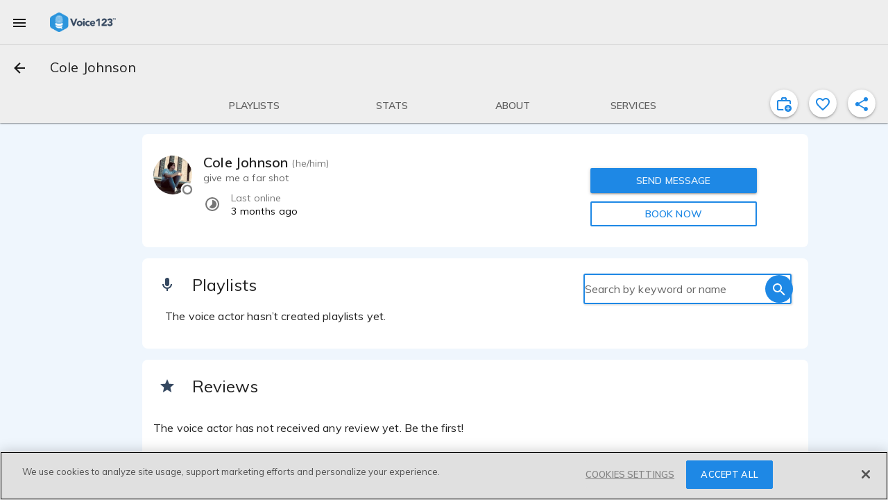

--- FILE ---
content_type: text/html; charset=utf-8
request_url: https://voice123.com/voice-actor/colejohnson
body_size: 24432
content:
<!doctype html><html xmlns="http://www.w3.org/1999/xhtml" lang="en" xml:lang="en"><head><link rel="preconnect" href="https://fonts.gstatic.com/" crossorigin="anonymous"><link rel="stylesheet" href="https://fonts.googleapis.com/css2?family=Muli:ital,wght@0,300..900;1,400&display=swap"><meta name="google-site-verification" content="saqMKBUAGy8ohtHtQR2N-EWNmmsZ8aTmoehGEB43mXA"><meta name="google-site-verification" content="xrD2FTrTYdcvwkh8qaMrQw_6KKt_LRsXfrQgtJfSW_g"><meta charset="utf-8"><meta http-equiv="cleartype" content="on"><meta name="viewport" content="width=device-width,initial-scale=1,maximum-scale=5,user-scalable=1"><meta name="mobile-web-app-capable" content="yes"><meta name="apple-mobile-web-app-capable" content="yes"><meta name="apple-mobile-web-app-status-bar-style" content="black"><meta name="apple-mobile-web-app-title" content="Voice123 v3.0"><meta name="application-name" content="Voice123 v3.0"><meta name="msapplication-config" content="/assets/favicon/browserconfig.xml"><meta name="theme-color" content="#2196f3"><meta name="fragment" content="!"><meta property="og:locale" content="en_US"><meta property="og:site_name" content="Voice123"><meta name="facebook-domain-verification" content="zj6twx5rl05po9jm0z0tcisddp3onv"><meta name="twitter:card" content="summary_large_image"><meta name="twitter:site" content="@Voice123"><meta name="twitter:image:alt" content="Voice123 Logo"><meta name="google-site-verification" content="xrD2FTrTYdcvwkh8qaMrQw_6KKt_LRsXfrQgtJfSW_g"><meta name="robots" content="index, nofollow"><meta name="ahrefs-site-verification" content="9532158d34082267538437e6ffc1e2c9945a8b96e7c1a084fd3cf71ea454530b"><link rel="apple-touch-icon" sizes="180x180" href="/static/favicon-180.png"><link rel="icon" type="image/png" href="/static/favicon-32.png" sizes="32x32"><link rel="icon" type="image/png" href="/static/favicon-192.png" sizes="192x192"><link rel="icon" type="image/png" href="/static/favicon-16.png" sizes="16x16"><link rel="shortcut icon" href="/static/favicon.ico"><style async id="md-theme-default"></style><script async id="ze-snippet" src="https://static.zdassets.com/ekr/snippet.js?key=202bbf96-9f4d-4cfb-be15-133de0f3a79c" type="text/partybeach" load-on="interaction"></script><title>
        Cole Johnson | Voice over actor | Voice123
      </title>
<style>.md-theme-v123{ --md-primary-color: #1e88e5;--md-primary-color-rgb: 30, 136, 229;--md-primary-contrast: rgba(255, 255, 255, .87);--md-primary-contrast-rgb: 255, 255, 255;--md-primary-color-500: #2196f3;--md-primary-color-500-rgb: 33, 150, 243;--md-primary-color-200: #90caf9;--md-primary-color-400: #42a5f5;--md-primary-color-600: #1e88e5;--md-primary-color-800: #1565c0;--md-accent-color: #1e88e5;--md-accent-color-rgb: 30, 136, 229;--md-accent-contrast: rgba(255, 255, 255, .87);--md-accent-contrast-rgb: 255, 255, 255;--md-accent-color-500: #2196f3;--md-accent-color-500-rgb: 33, 150, 243;--md-accent-color-200: #90caf9;--md-accent-color-400: #42a5f5;--md-accent-color-600: #1e88e5;--md-accent-color-800: #1565c0;--md-background-color: #fff;--md-background-color-rgb: 255, 255, 255;--md-background-contrast: rgba(0, 0, 0, .9);--md-background-contrast-rgb: 0, 0, 0;--md-background-color-500: #fff;--md-background-color-500-rgb: 255, 255, 255;--md-background-color-200: #fff;--md-background-color-400: #fff;--md-background-color-600: #fff;--md-background-color-800: #fff;--md-warn-color: #ff5722;--md-warn-color-rgb: 255, 87, 34;--md-warn-contrast: rgba(255, 255, 255, .87);--md-warn-contrast-rgb: 255, 255, 255;--md-warn-color-500: #ff5722;--md-warn-color-500-rgb: 255, 87, 34;--md-warn-color-200: #ffab91;--md-warn-color-400: #ff7043;--md-warn-color-600: #f4511e;--md-warn-color-800: #d84315;--md-accent-contrast-A100: rgba(0, 0, 0, .9);--md-accent-contrast-A100-rgb: 0, 0, 0;--md-accent-color-A100: #82b1ff;--md-accent-color-A100-rgb: 130, 177, 255; }</style>
<style>.md-theme-clean{ --md-primary-color: #1e88e5;--md-primary-color-rgb: 30, 136, 229;--md-primary-contrast: rgba(255, 255, 255, .87);--md-primary-contrast-rgb: 255, 255, 255;--md-primary-color-500: #2196f3;--md-primary-color-500-rgb: 33, 150, 243;--md-primary-color-200: #90caf9;--md-primary-color-400: #42a5f5;--md-primary-color-600: #1e88e5;--md-primary-color-800: #1565c0;--md-accent-color: #1e88e5;--md-accent-color-rgb: 30, 136, 229;--md-accent-contrast: rgba(255, 255, 255, .87);--md-accent-contrast-rgb: 255, 255, 255;--md-accent-color-500: #2196f3;--md-accent-color-500-rgb: 33, 150, 243;--md-accent-color-200: #90caf9;--md-accent-color-400: #42a5f5;--md-accent-color-600: #1e88e5;--md-accent-color-800: #1565c0;--md-background-color: #fff;--md-background-color-rgb: 255, 255, 255;--md-background-contrast: rgba(0, 0, 0, .9);--md-background-contrast-rgb: 0, 0, 0;--md-background-color-500: #fff;--md-background-color-500-rgb: 255, 255, 255;--md-background-color-200: #fff;--md-background-color-400: #fff;--md-background-color-600: #fff;--md-background-color-800: #fff;--md-warn-color: #ff5722;--md-warn-color-rgb: 255, 87, 34;--md-warn-contrast: rgba(255, 255, 255, .87);--md-warn-contrast-rgb: 255, 255, 255;--md-warn-color-500: #ff5722;--md-warn-color-500-rgb: 255, 87, 34;--md-warn-color-200: #ffab91;--md-warn-color-400: #ff7043;--md-warn-color-600: #f4511e;--md-warn-color-800: #d84315;--md-accent-contrast-A100: rgba(0, 0, 0, .9);--md-accent-contrast-A100-rgb: 0, 0, 0;--md-accent-color-A100: #82b1ff;--md-accent-color-A100-rgb: 130, 177, 255; }</style>
<style>.md-theme-light{ --md-primary-color: #eeeeee;--md-primary-color-rgb: 238, 238, 238;--md-primary-contrast: rgba(0, 0, 0, .9);--md-primary-contrast-rgb: 0, 0, 0;--md-primary-color-500: #9e9e9e;--md-primary-color-500-rgb: 158, 158, 158;--md-primary-color-200: #eeeeee;--md-primary-color-400: #bdbdbd;--md-primary-color-600: #757575;--md-primary-color-800: #424242;--md-accent-color: #1e88e5;--md-accent-color-rgb: 30, 136, 229;--md-accent-contrast: rgba(255, 255, 255, .87);--md-accent-contrast-rgb: 255, 255, 255;--md-accent-color-500: #2196f3;--md-accent-color-500-rgb: 33, 150, 243;--md-accent-color-200: #90caf9;--md-accent-color-400: #42a5f5;--md-accent-color-600: #1e88e5;--md-accent-color-800: #1565c0;--md-background-color: #fff;--md-background-color-rgb: 255, 255, 255;--md-background-contrast: rgba(0, 0, 0, .9);--md-background-contrast-rgb: 0, 0, 0;--md-background-color-500: #fff;--md-background-color-500-rgb: 255, 255, 255;--md-background-color-200: #fff;--md-background-color-400: #fff;--md-background-color-600: #fff;--md-background-color-800: #fff;--md-warn-color: #ff5722;--md-warn-color-rgb: 255, 87, 34;--md-warn-contrast: rgba(255, 255, 255, .87);--md-warn-contrast-rgb: 255, 255, 255;--md-warn-color-500: #ff5722;--md-warn-color-500-rgb: 255, 87, 34;--md-warn-color-200: #ffab91;--md-warn-color-400: #ff7043;--md-warn-color-600: #f4511e;--md-warn-color-800: #d84315;--md-accent-contrast-A100: rgba(0, 0, 0, .9);--md-accent-contrast-A100-rgb: 0, 0, 0;--md-accent-color-A100: #82b1ff;--md-accent-color-A100-rgb: 130, 177, 255; }</style>
<style>.md-theme-white{ --md-primary-color: #fff;--md-primary-color-rgb: 255, 255, 255;--md-primary-contrast: rgba(0, 0, 0, .9);--md-primary-contrast-rgb: 0, 0, 0;--md-primary-color-500: #fff;--md-primary-color-500-rgb: 255, 255, 255;--md-primary-color-200: #fff;--md-primary-color-400: #fff;--md-primary-color-600: #fff;--md-primary-color-800: #fff;--md-accent-color: #e91e63;--md-accent-color-rgb: 233, 30, 99;--md-accent-contrast: rgba(255, 255, 255, .87);--md-accent-contrast-rgb: 255, 255, 255;--md-accent-color-500: #e91e63;--md-accent-color-500-rgb: 233, 30, 99;--md-accent-color-200: #f48fb1;--md-accent-color-400: #ec407a;--md-accent-color-600: #d81b60;--md-accent-color-800: #ad1457;--md-background-color: #fff;--md-background-color-rgb: 255, 255, 255;--md-background-contrast: rgba(0, 0, 0, .9);--md-background-contrast-rgb: 0, 0, 0;--md-background-color-500: #fff;--md-background-color-500-rgb: 255, 255, 255;--md-background-color-200: #fff;--md-background-color-400: #fff;--md-background-color-600: #fff;--md-background-color-800: #fff;--md-warn-color: #ff5722;--md-warn-color-rgb: 255, 87, 34;--md-warn-contrast: rgba(255, 255, 255, .87);--md-warn-contrast-rgb: 255, 255, 255;--md-warn-color-500: #ff5722;--md-warn-color-500-rgb: 255, 87, 34;--md-warn-color-200: #ffab91;--md-warn-color-400: #ff7043;--md-warn-color-600: #f4511e;--md-warn-color-800: #d84315;--md-accent-contrast-A100: rgba(0, 0, 0, .9);--md-accent-contrast-A100-rgb: 0, 0, 0;--md-accent-color-A100: #ff80ab;--md-accent-color-A100-rgb: 255, 128, 171; }</style>
<style>.md-theme-blue{ --md-primary-color: #1e88e5;--md-primary-color-rgb: 30, 136, 229;--md-primary-contrast: rgba(255, 255, 255, .87);--md-primary-contrast-rgb: 255, 255, 255;--md-primary-color-500: #2196f3;--md-primary-color-500-rgb: 33, 150, 243;--md-primary-color-200: #90caf9;--md-primary-color-400: #42a5f5;--md-primary-color-600: #1e88e5;--md-primary-color-800: #1565c0;--md-accent-color: #e91e63;--md-accent-color-rgb: 233, 30, 99;--md-accent-contrast: rgba(255, 255, 255, .87);--md-accent-contrast-rgb: 255, 255, 255;--md-accent-color-500: #e91e63;--md-accent-color-500-rgb: 233, 30, 99;--md-accent-color-200: #f48fb1;--md-accent-color-400: #ec407a;--md-accent-color-600: #d81b60;--md-accent-color-800: #ad1457;--md-background-color: #2196f3;--md-background-color-rgb: 33, 150, 243;--md-background-contrast: rgba(255, 255, 255, .87);--md-background-contrast-rgb: 255, 255, 255;--md-background-color-500: #2196f3;--md-background-color-500-rgb: 33, 150, 243;--md-background-color-200: #90caf9;--md-background-color-400: #42a5f5;--md-background-color-600: #1e88e5;--md-background-color-800: #1565c0;--md-warn-color: #ff5722;--md-warn-color-rgb: 255, 87, 34;--md-warn-contrast: rgba(255, 255, 255, .87);--md-warn-contrast-rgb: 255, 255, 255;--md-warn-color-500: #ff5722;--md-warn-color-500-rgb: 255, 87, 34;--md-warn-color-200: #ffab91;--md-warn-color-400: #ff7043;--md-warn-color-600: #f4511e;--md-warn-color-800: #d84315;--md-accent-contrast-A100: rgba(0, 0, 0, .9);--md-accent-contrast-A100-rgb: 0, 0, 0;--md-accent-color-A100: #ff80ab;--md-accent-color-A100-rgb: 255, 128, 171; }</style>
<script type="application/ld+json">{"@context":"http://schema.org/","@type":"ProfilePage","dateCreated":"2024-03-07T01:33:17.342Z","dateModified":"2025-09-27T19:39:17.239Z","mainEntity":{"@type":"Person","name":"Cole Johnson","description":"i do have some issues with spelling/reading but shouldn't be a problem ","disambiguatingDescription":"Voice Actor","memberOf":{"@type":"Organization","name":"Voice123","sameAs":["https://www.facebook.com/voice123/","https://twitter.com/voice123","https://www.linkedin.com/company/voice123/","https://www.youtube.com/user/Voice123voiceovers"]},"givenname":"Cole","familyname":"Johnson","jobTitle":"Voice Actor","url":"https://voice123.com/voice-actor/colejohnson","image":{"@type":"ImageObject","caption":"Cole Johnson - Voice123 profile picture","contentUrl":"https://voice123.com/pics/users/3893567/l_WYsBv.jpg"},"mainEntityOfPage":"https://voice123.com/voice-actor/colejohnson","interactionStatistic":[],"homeLocation":{"@type":"Place","address":{"@type":"PostalAddress","addressLocality":"Cincinnati","addressCountry":"US","addressRegion":"Ohio"},"geo":{"@type":"GeoCoordinates","latitude":39.1031182,"longitude":-84.5120196},"name":""}},"primaryImageOfPage":{"@type":"ImageObject","caption":"Cole Johnson - Voice123 profile picture","contentUrl":"https://voice123.com/pics/users/3893567/l_WYsBv.jpg"}}</script>
<meta property="og:title" content="Cole Johnson | Voice over actor | Voice123">
<meta name="twitter:title" content="Cole Johnson | Voice over actor | Voice123">
<meta name="description" content="
    Hire Voice Actor Cole Johnson Today on Voice123.
    Active Member Since Mar 7, 2024. Voice123, The World's 1st Voice Over Marketplace.
    ">
<meta property="og:description" content="
    Hire Voice Actor Cole Johnson Today on Voice123.
    Active Member Since Mar 7, 2024. Voice123, The World's 1st Voice Over Marketplace.
    ">
<meta name="twitter:description" content="
    Hire Voice Actor Cole Johnson Today on Voice123.
    Active Member Since Mar 7, 2024. Voice123, The World's 1st Voice Over Marketplace.
    ">
<meta property="og:image" content="https://voice123.com/pics/users/3893567/l_WYsBv.jpg">
<meta property="twitter:image" content="https://voice123.com/pics/users/3893567/l_WYsBv.jpg">
<meta property="og:type" content="profile">
<meta property="og:url" content="https://voice123.com/voice-actor/colejohnson">
<meta name="twitter:url" content="https://voice123.com/voice-actor/colejohnson">
<link rel="canonical" href="https://voice123.com/voice-actor/colejohnson">
<link rel="preload" href="https://voice123.com/pics/users/3893567/r_WYsBv.jpg" as="image" type="image/jpeg">
<link rel="preload" href="https://voice123.com/pics/users/3893567/l_WYsBv.jpg" as="image" type="image/jpeg" fetchpriority="high"><script>(function () {
            var style = document.createElement("style");
            style.id = "convert-hide-body";
            style.setAttribute('data-convert', '');
            style.textContent =
              'body{position:relative;overflow:hidden}body::after{position:absolute;top:0;bottom:0;left:0;right:0;content:"";background:#fff;z-index:2147483647}';
            document.head.appendChild(style);
            var hideTimeout = 1500;
            setTimeout(function () {
              var styleEl = document.getElementById("convert-hide-body");
              if (styleEl) styleEl.remove();
            }, hideTimeout);
          })();</script><link rel="stylesheet" href="/static/assets/vendor-2919b411.css"><link rel="stylesheet" href="/static/assets/common-8e76fae0.css"><link rel="stylesheet" href="/static/assets/profile-67a1d73e.css"><link rel="stylesheet" href="/static/assets/common-8e76fae0.css"><link rel="stylesheet" href="/static/assets/vendor-2919b411.css"><link rel="stylesheet" href="/static/assets/blockUserDialog-6a838b41.css"><link rel="stylesheet" href="/static/assets/vdlFlagBanner-e3f023ca.css"><link rel="stylesheet" href="/static/assets/vdlFormDialog-44a72917.css"><link rel="stylesheet" href="/static/assets/getMinutesPassed-5b9b6770.css"><link rel="stylesheet" href="/static/assets/vdlUserInfo-a90fc418.css"><link rel="stylesheet" href="/static/assets/vdlContact-7b4ed59b.css"><link rel="stylesheet" href="/static/assets/vdlCoverBar-50e054ac.css"><link rel="stylesheet" href="/static/assets/embedDialog-ac3cd764.css"><link rel="stylesheet" href="/static/assets/vdlMenuItem-1d34270a.css"><link rel="stylesheet" href="/static/assets/demo-8686c17c.css"><link rel="stylesheet" href="/static/assets/vdlSearchBox-91f37ff0.css"><link rel="stylesheet" href="/static/assets/vdlVoiceProvider-ba0a4761.css"><link rel="stylesheet" href="/static/assets/stats-f2ace000.css"><link rel="stylesheet" href="/static/assets/profile-67a1d73e.css"></head><body class="md-theme md-theme-v123"><div id="appContainer"><div id="app" class="v123 profile"><div class="vdl-toast-bar warning-toast" style="display:none;" data-v-1f7d88ea><div class="toast-bar-wrapper" data-v-1f7d88ea><div class="information" data-v-1f7d88ea><!--[-->Page and/or components of it are under development<!--]--></div><!----></div></div><div class="anonymous-nav"><div class="md-sidenav md-theme md-left tdl-drawer drawer-light" tabindex="0"><div class="md-sidenav-content"><!--[--><header style="background-image:url(&#39;/static/background-drawer-v123.png&#39;);"><div class="md-whiteframe md-whiteframe-2dp"><div class="md-toolbar md-theme md-theme-white"><!--[--><button class="md-button md-theme md-icon-button md-dense" type="button"><!--[--><svg class="md-icon" width="24" height="24" viewbox="0 0 24 24" data-v-3c9dd3dd><path d="M19,6.41L17.59,5L12,10.59L6.41,5L5,6.41L10.59,12L5,17.59L6.41,19L12,13.41L17.59,19L19,17.59L13.41,12L19,6.41Z" data-v-3c9dd3dd></path></svg><!--]--></button><img class="tdl-logo" width="36" height="36" alt="logo" src="/static/favicon.png"><!--]--></div></div><div class="tdl-avatar"><div class="tdl-placeholder"></div><!----><!----></div><!--[--><!--]--></header><div class="tdl-drawer-options"><ul class="md-list md-theme"><!--[--><!----><!--[--><!--[--><li class="md-list-item amp-tracking" id="anonymous-post-project"><div class="md-list-item-container md-button"><!--[--><svg class="md-icon" width="24" height="24" viewbox="0 0 24 24" data-v-3c9dd3dd><path d="M10,2H14A2,2 0 0,1 16,4V6H20A2,2 0 0,1 22,8V19A2,2 0 0,1 20,21H4C2.89,21 2,20.1 2,19V8C2,6.89 2.89,6 4,6H8V4C8,2.89 8.89,2 10,2M14,6V4H10V6H14Z" data-v-3c9dd3dd></path></svg><span class="md-body-1">Post a project for free</span><!----><!----><!--]--></div><button class="md-button md-theme md-button-ghost" type="button"><!--[--><!--]--></button></li><li class="md-list-item amp-tracking" id="anonymous-find-actors"><div class="md-list-item-container md-button"><!--[--><svg class="md-icon" width="24" height="24" viewbox="0 0 24 24" data-v-3c9dd3dd><path d="M9.5,3A6.5,6.5 0 0,1 16,9.5C16,11.11 15.41,12.59 14.44,13.73L14.71,14H15.5L20.5,19L19,20.5L14,15.5V14.71L13.73,14.44C12.59,15.41 11.11,16 9.5,16A6.5,6.5 0 0,1 3,9.5A6.5,6.5 0 0,1 9.5,3M9.5,5C7,5 5,7 5,9.5C5,12 7,14 9.5,14C12,14 14,12 14,9.5C14,7 12,5 9.5,5Z" data-v-3c9dd3dd></path></svg><span class="md-body-1">Find and contact voice actors</span><!----><!----><!--]--></div><button class="md-button md-theme md-button-ghost" type="button"><!--[--><!--]--></button></li><li class="md-list-item md-list-item-expand"><div class="md-list-item-container md-button"><!--[--><svg class="md-icon" width="24" height="24" viewbox="0 0 24 24" data-v-3c9dd3dd><path d="M11,13.5V21.5H3V13.5H11M12,2L17.5,11H6.5L12,2M17.5,13C20,13 22,15 22,17.5C22,20 20,22 17.5,22C15,22 13,20 13,17.5C13,15 15,13 17.5,13Z" data-v-3c9dd3dd></path></svg><span class="md-body-1">Popular voice categories</span><!----><!--]--><svg class="md-icon md-list-expand-indicator" width="24" height="24" viewbox="0 0 24 24" data-v-3c9dd3dd><path d="M7.41,8.58L12,13.17L16.59,8.58L18,10L12,16L6,10L7.41,8.58Z" data-v-3c9dd3dd></path></svg><button class="md-button md-theme md-button-ghost" type="button"><!--[--><!--]--></button></div><div class="md-list-expand"><!--[--><div class="md-list-expand-container"><!--[--><ul class="md-list md-theme sub-options"><!--[--><!--[--><li class="md-list-item"><div class="md-list-item-container md-button"><!--[--><span class="md-body-1">Voices by language</span><!--]--></div><button class="md-button md-theme md-button-ghost" type="button"><!--[--><!--]--></button></li><li class="md-list-item"><div class="md-list-item-container md-button"><!--[--><span class="md-body-1">Voices by purpose</span><!--]--></div><button class="md-button md-theme md-button-ghost" type="button"><!--[--><!--]--></button></li><li class="md-list-item"><div class="md-list-item-container md-button"><!--[--><span class="md-body-1">Voices by gender &amp; age</span><!--]--></div><button class="md-button md-theme md-button-ghost" type="button"><!--[--><!--]--></button></li><!--]--><!--]--></ul><!--]--></div><!--]--></div></li><li class="md-list-item md-list-item-expand"><div class="md-list-item-container md-button"><!--[--><svg class="md-icon" width="24" height="24" viewbox="0 0 24 24" data-v-3c9dd3dd><path d="M4,6H20V16H4M20,18A2,2 0 0,0 22,16V6C22,4.89 21.1,4 20,4H4C2.89,4 2,4.89 2,6V16A2,2 0 0,0 4,18H0V20H24V18H20Z" data-v-3c9dd3dd></path></svg><span class="md-body-1">Hiring services</span><!----><!--]--><svg class="md-icon md-list-expand-indicator" width="24" height="24" viewbox="0 0 24 24" data-v-3c9dd3dd><path d="M7.41,8.58L12,13.17L16.59,8.58L18,10L12,16L6,10L7.41,8.58Z" data-v-3c9dd3dd></path></svg><button class="md-button md-theme md-button-ghost" type="button"><!--[--><!--]--></button></div><div class="md-list-expand"><!--[--><div class="md-list-expand-container"><!--[--><ul class="md-list md-theme sub-options"><!--[--><!--[--><li class="md-list-item"><div class="md-list-item-container md-button"><!--[--><span class="md-body-1">Sign up as a client</span><!--]--></div><button class="md-button md-theme md-button-ghost" type="button"><!--[--><!--]--></button></li><li class="md-list-item"><div class="md-list-item-container md-button"><!--[--><span class="md-body-1">Voice123 Enterprise</span><!--]--></div><button class="md-button md-theme md-button-ghost" type="button"><!--[--><!--]--></button></li><li class="md-list-item"><div class="md-list-item-container md-button"><!--[--><span class="md-body-1">AV content studio</span><!--]--></div><button class="md-button md-theme md-button-ghost" type="button"><!--[--><!--]--></button></li><li class="md-list-item"><div class="md-list-item-container md-button"><!--[--><span class="md-body-1">AV123 podcast</span><!--]--></div><button class="md-button md-theme md-button-ghost" type="button"><!--[--><!--]--></button></li><li class="md-list-item"><div class="md-list-item-container md-button"><!--[--><span class="md-body-1">Hire voice overs</span><!--]--></div><button class="md-button md-theme md-button-ghost" type="button"><!--[--><!--]--></button></li><li class="md-list-item"><div class="md-list-item-container md-button"><!--[--><span class="md-body-1">Hire voice actors</span><!--]--></div><button class="md-button md-theme md-button-ghost" type="button"><!--[--><!--]--></button></li><li class="md-list-item"><div class="md-list-item-container md-button"><!--[--><span class="md-body-1">Free script timer</span><!--]--></div><button class="md-button md-theme md-button-ghost" type="button"><!--[--><!--]--></button></li><li class="md-list-item"><div class="md-list-item-container md-button"><!--[--><span class="md-body-1">VO rates calculator</span><!--]--></div><button class="md-button md-theme md-button-ghost" type="button"><!--[--><!--]--></button></li><li class="md-list-item"><div class="md-list-item-container md-button"><!--[--><span class="md-body-1">Help Center</span><!--]--></div><button class="md-button md-theme md-button-ghost" type="button"><!--[--><!--]--></button></li><!--]--><!--]--></ul><!--]--></div><!--]--></div></li><li class="md-list-item md-list-item-expand"><div class="md-list-item-container md-button"><!--[--><svg class="md-icon" width="24" height="24" viewbox="0 0 24 24" data-v-3c9dd3dd><path d="M12,2A3,3 0 0,1 15,5V11A3,3 0 0,1 12,14A3,3 0 0,1 9,11V5A3,3 0 0,1 12,2M19,11C19,14.53 16.39,17.44 13,17.93V21H11V17.93C7.61,17.44 5,14.53 5,11H7A5,5 0 0,0 12,16A5,5 0 0,0 17,11H19Z" data-v-3c9dd3dd></path></svg><span class="md-body-1">Voice actor services</span><!----><!--]--><svg class="md-icon md-list-expand-indicator" width="24" height="24" viewbox="0 0 24 24" data-v-3c9dd3dd><path d="M7.41,8.58L12,13.17L16.59,8.58L18,10L12,16L6,10L7.41,8.58Z" data-v-3c9dd3dd></path></svg><button class="md-button md-theme md-button-ghost" type="button"><!--[--><!--]--></button></div><div class="md-list-expand"><!--[--><div class="md-list-expand-container"><!--[--><ul class="md-list md-theme sub-options"><!--[--><!--[--><li class="md-list-item"><div class="md-list-item-container md-button"><!--[--><span class="md-body-1">Sign up as a voice actor</span><!--]--></div><button class="md-button md-theme md-button-ghost" type="button"><!--[--><!--]--></button></li><li class="md-list-item"><div class="md-list-item-container md-button"><!--[--><span class="md-body-1">Get SoundCheck</span><!--]--></div><button class="md-button md-theme md-button-ghost" type="button"><!--[--><!--]--></button></li><li class="md-list-item"><div class="md-list-item-container md-button"><!--[--><span class="md-body-1">The Booth</span><!--]--></div><button class="md-button md-theme md-button-ghost" type="button"><!--[--><!--]--></button></li><li class="md-list-item"><div class="md-list-item-container md-button"><!--[--><span class="md-body-1">How to become a voice actor</span><!--]--></div><button class="md-button md-theme md-button-ghost" type="button"><!--[--><!--]--></button></li><li class="md-list-item"><div class="md-list-item-container md-button"><!--[--><span class="md-body-1">Find voice over jobs</span><!--]--></div><button class="md-button md-theme md-button-ghost" type="button"><!--[--><!--]--></button></li><li class="md-list-item"><div class="md-list-item-container md-button"><!--[--><span class="md-body-1">Help Center</span><!--]--></div><button class="md-button md-theme md-button-ghost" type="button"><!--[--><!--]--></button></li><!--]--><!--]--></ul><!--]--></div><!--]--></div></li><!--]--><!--]--><!----><!--[--><div class="cross-drawer_buttons"><button id="layout-drawer-get-started-btn" class="md-button md-theme md-primary md-raised mdc-ripple-upgraded amp-tracking" type="button"><!--[-->Get started for free<!--]--></button><button id="layout-drawer-login-btn" class="md-button md-theme md-raised amp-tracking" type="button"><!--[-->Log in<!--]--></button></div><!--]--><!--]--></ul></div><div class="tdl-spacer"></div><footer><div class="tdl-footer-links"><a class="md-primary" href="https://voice123.com/about/" target="_blank"><small>About us</small></a>    <a class="md-primary" href="https://voice123.com/about/terms-of-use/" target="_blank"><small>Terms of use</small></a>    <a class="md-primary" href="https://voice123.com/about/privacy-policy/" target="_blank"><small>Privacy policy</small></a></div><div class="tdl-footer-copy"><small>© Voice123, Inc.</small></div></footer><!--]--></div><div class="md-backdrop md-sidenav-backdrop"></div></div></div><!----><canvas style="display:none;" class="" id="animated-bg" width="1250" height="500"></canvas><div class="vdl-page profile" dashboard="true" data-v-e0f2b692><!----><!----><!----><!----><!----><div class="md-whiteframe md-whiteframe-1dp tdl-toolbar" style="top:0;" id="app-bar-component" data-v-e0f2b692><div class="md-toolbar md-theme md-theme-light"><!--[--><!----><!----><div class="md-toolbar-container"><button id="menu_button" class="md-button md-theme md-icon-button" aria-label="menu" type="button"><!--[--><svg class="md-icon" width="24" height="24" viewbox="0 0 24 24" data-v-3c9dd3dd><path d="M3,6H21V8H3V6M3,11H21V13H3V11M3,16H21V18H3V16Z" data-v-3c9dd3dd></path></svg><!--]--></button><div class="tdl-brand-logo-wrapper"><a href><img class="tdl-brand-logo" width="95" height="28" alt="Voice123 - header" src="/static/logo-branded-v123.png"></a></div><!--[--><!--]--></div><hr class="tdl-divider"><div class="md-toolbar-container"><!--[--><!--[--><button class="md-button md-theme md-icon-button" type="button" data-v-e0f2b692><!--[--><svg class="md-icon" width="24" height="24" viewbox="0 0 24 24" data-v-e0f2b692 data-v-3c9dd3dd><path d="M20,11V13H8L13.5,18.5L12.08,19.92L4.16,12L12.08,4.08L13.5,5.5L8,11H20Z" data-v-3c9dd3dd></path></svg><!--]--></button><h1 class="md-title bar-title" data-v-e0f2b692>Cole Johnson</h1><!----><!----><!--[--><!--]--><!--]--><!--]--></div><div class="md-toolbar-container"><!--[--><!--[--><div class="bar-extra"><div class="cover-bar" id="coverBar"><nav class="cover-bar__sections"><!--[--><button class="md-button md-theme md-button md-primary cover-bar__section" type="button"><!--[--><div class="md-ink-ripple"><div class="md-ripple" style=""></div></div><span>Playlists</span><!--]--></button><button class="md-button md-theme md-button md-primary cover-bar__section" type="button"><!--[--><div class="md-ink-ripple"><div class="md-ripple" style=""></div></div><span>Stats</span><!--]--></button><button class="md-button md-theme md-button md-primary cover-bar__section" type="button"><!--[--><div class="md-ink-ripple"><div class="md-ripple" style=""></div></div><span>About</span><!--]--></button><button class="md-button md-theme md-button md-primary cover-bar__section" type="button"><!--[--><div class="md-ink-ripple"><div class="md-ripple" style=""></div></div><span>Services</span><!--]--></button><!--]--></nav></div><div class="actions"><button class="md-button md-theme md-icon-button md-primary favorite-toggle-btn md-theme md-theme-blue profile-action" aria-label="inviteProject" type="button" is-active="false"><!--[--><svg class="md-icon" width="24" height="24" viewbox="0 0 24 24" data-v-3c9dd3dd><path d="M4 21C3.45 21 2.97917 20.8042 2.5875 20.4125C2.19583 20.0208 2 19.55 2 19V8C2 7.45 2.19583 6.97917 2.5875 6.5875C2.97917 6.19583 3.45 6 4 6H8V4C8 3.45 8.19583 2.97917 8.5875 2.5875C8.97917 2.19583 9.45 2 10 2H14C14.55 2 15.0208 2.19583 15.4125 2.5875C15.8042 2.97917 16 3.45 16 4V6H20C20.55 6 21.0208 6.19583 21.4125 6.5875C21.8042 6.97917 22 7.45 22 8V12.275C21.7 12.0583 21.3833 11.8708 21.05 11.7125C20.7167 11.5542 20.3667 11.4167 20 11.3V8H4V19H11.075C11.125 19.35 11.2 19.6917 11.3 20.025C11.4 20.3583 11.525 20.6833 11.675 21H4ZM10 6H14V4H10V6Z M18 23C16.6167 23 15.4375 22.5125 14.4625 21.5375C13.4875 20.5625 13 19.3833 13 18C13 16.6167 13.4875 15.4375 14.4625 14.4625C15.4375 13.4875 16.6167 13 18 13C19.3833 13 20.5625 13.4875 21.5375 14.4625C22.5125 15.4375 23 16.6167 23 18C23 19.3833 22.5125 20.5625 21.5375 21.5375C20.5625 22.5125 19.3833 23 18 23ZM17.5 21H18.5V18.5H21V17.5H18.5V15H17.5V17.5H15V18.5H17.5V21Z" data-v-3c9dd3dd></path></svg><!--teleport start--><!--teleport end--><!--]--></button><button class="md-button md-theme md-icon-button md-primary favorite-toggle-btn md-theme md-theme-blue profile-action" aria-label="favorite" type="button"><!--[--><svg class="md-icon" width="24" height="24" viewbox="0 0 24 24" data-v-3c9dd3dd><path d="M12.1,18.55L12,18.65L11.89,18.55C7.14,14.24 4,11.39 4,8.5C4,6.5 5.5,5 7.5,5C9.04,5 10.54,6 11.07,7.36H12.93C13.46,6 14.96,5 16.5,5C18.5,5 20,6.5 20,8.5C20,11.39 16.86,14.24 12.1,18.55M16.5,3C14.76,3 13.09,3.81 12,5.08C10.91,3.81 9.24,3 7.5,3C4.42,3 2,5.41 2,8.5C2,12.27 5.4,15.36 10.55,20.03L12,21.35L13.45,20.03C18.6,15.36 22,12.27 22,8.5C22,5.41 19.58,3 16.5,3Z" data-v-3c9dd3dd></path></svg><!--teleport start--><!--teleport end--><!--]--></button><button class="md-button md-theme md-icon-button md-primary favorite-toggle-btn md-theme md-theme-blue profile-action" aria-label="shareProfile" type="button" is-active="false"><!--[--><svg class="md-icon" width="24" height="24" viewbox="0 0 24 24" data-v-3c9dd3dd><path d="M18,16.08C17.24,16.08 16.56,16.38 16.04,16.85L8.91,12.7C8.96,12.47 9,12.24 9,12C9,11.76 8.96,11.53 8.91,11.3L15.96,7.19C16.5,7.69 17.21,8 18,8A3,3 0 0,0 21,5A3,3 0 0,0 18,2A3,3 0 0,0 15,5C15,5.24 15.04,5.47 15.09,5.7L8.04,9.81C7.5,9.31 6.79,9 6,9A3,3 0 0,0 3,12A3,3 0 0,0 6,15C6.79,15 7.5,14.69 8.04,14.19L15.16,18.34C15.11,18.55 15.08,18.77 15.08,19C15.08,20.61 16.39,21.91 18,21.91C19.61,21.91 20.92,20.61 20.92,19A2.92,2.92 0 0,0 18,16.08Z" data-v-3c9dd3dd></path></svg><!--teleport start--><!--teleport end--><!--]--></button><!----></div></div><!--]--><!--]--></div><!--]--></div></div><!--[--><!--]--><!----><!----><!----><!----><!----><!----><!----><!----><!----><!----><!----><!----><!----><!----><div class="limit-dialog" data-v-e0f2b692><!--teleport start--><!--teleport end--></div><div class="tdl-full-screen-dialog ranking-dialog" closetext data-v-e0f2b692><!--teleport start--><!--teleport end--></div><!----><!--[--><!--]--><div class="page-full" style="" data-v-e0f2b692><!--[--><div class="md-layout md-column md-scrollbar"><!--[--><!--]--><div class="widget-container contact-sticky"><div class="md-card md-theme widget contact standard" id="contact_section"><!--[--><!----><div class="md-card-content normal" style=""><!--[--><!----><!----><!--[--><!----><div class="desktop"><div class="row"><div class="col user-info"><div class="vdl-user-info vdl-user-info_content"><div><div class="md-avatar-container"><div class="md-theme md-avatar"><!--[--><div><span class="centered-image" style="background-image:url(https://voice123.com/pics/users/3893567/r_WYsBv.jpg);width:inherit;height:inherit;display:block;" role="img" aria-label="Voice123 Membership Plans"></span></div><!--]--></div><div><div class="onlinestatus offline"></div></div></div></div><div class="name"><!----><div class="name-container"><span class="md-subheading">Cole Johnson</span><!--[--><span class="pronouns">(he/him)</span><!--]--><!----></div><!----><!--[--><div><p class="content-description">give me a far shot </p><div><ul class="md-list md-theme stats md-double-line row"><!--[--><li class="md-list-item"><div class="md-list-item-container"><!--[--><svg class="md-icon" width="24" height="24" viewbox="0 0 24 24" data-v-3c9dd3dd><path d="M12,20A8,8 0 0,1 4,12A8,8 0 0,1 12,4A8,8 0 0,1 20,12A8,8 0 0,1 12,20M12,2A10,10 0 0,0 2,12A10,10 0 0,0 12,22A10,10 0 0,0 22,12A10,10 0 0,0 12,2M16.24,7.76C15.07,6.58 13.53,6 12,6V12L7.76,16.24C10.1,18.58 13.9,18.58 16.24,16.24C18.59,13.9 18.59,10.1 16.24,7.76Z" data-v-3c9dd3dd></path></svg><div class="md-list-text-container"><span class="attribute-value">Last online</span><span class="md-caption">3 months ago</span></div><!--]--></div></li><!----><!----><!----><!--]--></ul></div></div><!--]--><!----></div></div></div><div class="col messages"><button id="profile-send-message-btn" class="md-button md-theme md-primary md-raised amp-tracking" type="button"><!--[-->SEND MESSAGE<!--]--></button><button id="profile-book-now-btn" class="md-button md-theme md-outlined md-accent amp-tracking" type="button"><!--[-->BOOK NOW<!--]--></button></div></div></div><div class="mobile"><div class="col"><button class="md-button md-theme md-icon-button md-primary favorite-toggle-btn md-theme md-theme-blue favorite-action" aria-label="favorite" type="button"><!--[--><svg class="md-icon" width="24" height="24" viewbox="0 0 24 24" data-v-3c9dd3dd><path d="M12.1,18.55L12,18.65L11.89,18.55C7.14,14.24 4,11.39 4,8.5C4,6.5 5.5,5 7.5,5C9.04,5 10.54,6 11.07,7.36H12.93C13.46,6 14.96,5 16.5,5C18.5,5 20,6.5 20,8.5C20,11.39 16.86,14.24 12.1,18.55M16.5,3C14.76,3 13.09,3.81 12,5.08C10.91,3.81 9.24,3 7.5,3C4.42,3 2,5.41 2,8.5C2,12.27 5.4,15.36 10.55,20.03L12,21.35L13.45,20.03C18.6,15.36 22,12.27 22,8.5C22,5.41 19.58,3 16.5,3Z" data-v-3c9dd3dd></path></svg><!----><!--]--></button><div class="user-info"><div class="vdl-user-info vdl-user-info_content"><div><div class="md-avatar-container"><div class="md-theme md-avatar"><!--[--><div><span class="centered-image" style="background-image:url(https://voice123.com/pics/users/3893567/r_WYsBv.jpg);width:inherit;height:inherit;display:block;" role="img" aria-label="Voice123 Membership Plans"></span></div><!--]--></div><div><div class="onlinestatus offline"></div></div></div></div><div class="name"><!----><div class="name-container"><span class="md-subheading">Cole Johnson</span><!--[--><span class="pronouns">(he/him)</span><!--]--><!----></div><!----><!--[--><div><p>give me a far shot </p></div><!--]--><!----></div></div></div><div class="row"><ul class="md-list md-theme stats md-double-line"><!--[--><!----><li class="md-list-item"><div class="md-list-item-container"><!--[--><svg class="md-icon timelapse" width="24" height="24" viewbox="0 0 24 24" id="last-interaction-icon" data-v-3c9dd3dd><path d="M12,20A8,8 0 0,1 4,12A8,8 0 0,1 12,4A8,8 0 0,1 20,12A8,8 0 0,1 12,20M12,2A10,10 0 0,0 2,12A10,10 0 0,0 12,22A10,10 0 0,0 22,12A10,10 0 0,0 12,2M16.24,7.76C15.07,6.58 13.53,6 12,6V12L7.76,16.24C10.1,18.58 13.9,18.58 16.24,16.24C18.59,13.9 18.59,10.1 16.24,7.76Z" data-v-3c9dd3dd></path></svg><div class="md-list-text-container"><span class="attribute-value">Last online</span><span class="md-caption">3 months ago</span></div><!--]--></div></li><!--]--></ul><div class="col"><button id="profile-send-message-btn" class="md-button md-theme md-primary md-raised sendmessage" type="button"><!--[-->SEND MESSAGE<!--]--></button><button id="profile-book-now-btn" class="md-button md-theme md-outlined md-accent amp-tracking" type="button"><!--[-->BOOK NOW<!--]--></button></div></div></div></div><!--]--><!--]--></div><!----><!--]--></div></div><div class="widget-container demos" id="demos-widget"><div><div class="md-card md-theme widget demos-widget" id="demos_section"><!--[--><div class="md-card-header"><!--[--><div class="headline"><div class="icon-container"><svg class="md-icon" width="24" height="24" viewbox="0 0 24 24" data-v-3c9dd3dd><path d="M12,2A3,3 0 0,1 15,5V11A3,3 0 0,1 12,14A3,3 0 0,1 9,11V5A3,3 0 0,1 12,2M19,11C19,14.53 16.39,17.44 13,17.93V21H11V17.93C7.61,17.44 5,14.53 5,11H7A5,5 0 0,0 12,16A5,5 0 0,0 17,11H19Z" data-v-3c9dd3dd></path></svg></div><div class="title-container"><h2 class="md-headline">Playlists </h2><!----></div></div><div class="actions"><!----><!--[--><div class="search-box" data-v-1edcb30e><!----><div class="vdl-search-box" data-v-1edcb30e><div class="md-input-container md-theme search-box-container main" data-v-1edcb30e><!--[--><!----><div class="md-input-container md-theme md-input-inline search-box-container" data-v-1edcb30e><!--[--><label for="search" class="placeholder-label" data-v-1edcb30e>Search by keyword or name</label><input class="md-input" type="text" placeholder step=".01" autocomplete="off" autocorrect="off" spellcheck="false" id="search" data-hj-allow data-v-1edcb30e value><!----><button class="md-button md-theme md-icon-button last-search" aria-label="search" type="button" data-v-1edcb30e><!--[--><svg class="md-icon" width="24" height="24" viewbox="0 0 24 24" data-v-1edcb30e data-v-3c9dd3dd><path d="M9.5,3A6.5,6.5 0 0,1 16,9.5C16,11.11 15.41,12.59 14.44,13.73L14.71,14H15.5L20.5,19L19,20.5L14,15.5V14.71L13.73,14.44C12.59,15.41 11.11,16 9.5,16A6.5,6.5 0 0,1 3,9.5A6.5,6.5 0 0,1 9.5,3M9.5,5C7,5 5,7 5,9.5C5,12 7,14 9.5,14C12,14 14,12 14,9.5C14,7 12,5 9.5,5Z" data-v-3c9dd3dd></path></svg><!--]--></button><!--]--><!----><!----><!----></div><!--]--><!----><!----><!----></div></div></div><!--]--></div><!--]--></div><div class="md-card-content empty" style=""><!--[--><!--[--><div><p>The voice actor hasn’t created playlists yet.</p></div><!--]--><!----><!----><!--]--></div><div class="md-card-actions"><!--[--><!--[--><div class="samples-actions"><!----><button class="md-button md-theme md-primary md-badge-button md-view-all" type="button"><!--[-->View all<!--]--></button><!----></div><!--]--><!--]--></div><!--]--></div><!----><!----></div></div><!----><div class="reviews-container" id="reviews_section"><div class="md-card md-theme widget"><!--[--><div class="md-card-header"><!--[--><div class="headline"><div class="icon-container"><svg class="md-icon" width="24" height="24" viewbox="0 0 24 24" data-v-3c9dd3dd><path d="M12,17.27L18.18,21L16.54,13.97L22,9.24L14.81,8.62L12,2L9.19,8.62L2,9.24L7.45,13.97L5.82,21L12,17.27Z" data-v-3c9dd3dd></path></svg></div><div class="title-container"><h2 class="md-headline">Reviews</h2><!----></div></div><div class="actions"><!----><!--[--><!--]--></div><!--]--></div><div class="md-card-content normal" style=""><!--[--><!----><!----><!--[--><div><p class="md-subheading">The voice actor has not received any review yet. Be the first!</p></div><!--]--><!--]--></div><!----><!--]--></div><div class="review-dialog" data-v-daed62f7><div class="tdl-full-screen-dialog vdl-form-dialog" arial-label-close="close" data-v-daed62f7><!--teleport start--><!--teleport end--></div><div class="md-dialog-alert" data-v-daed62f7><!--teleport start--><!--teleport end--></div></div></div><div class="md-card md-theme widget general-container stats" id="stats_section"><!--[--><div class="md-card-header"><!--[--><div class="headline"><div class="icon-container"><svg class="md-icon" width="24" height="24" viewbox="0 0 24 24" data-v-3c9dd3dd><path d="M12,9A3,3 0 0,0 9,12A3,3 0 0,0 12,15A3,3 0 0,0 15,12A3,3 0 0,0 12,9M12,17A5,5 0 0,1 7,12A5,5 0 0,1 12,7A5,5 0 0,1 17,12A5,5 0 0,1 12,17M12,4.5C7,4.5 2.73,7.61 1,12C2.73,16.39 7,19.5 12,19.5C17,19.5 21.27,16.39 23,12C21.27,7.61 17,4.5 12,4.5Z" data-v-3c9dd3dd></path></svg></div><div class="title-container"><h2 class="md-headline">Performance</h2><!----></div></div><div class="actions"><!----><!--[--><!--]--></div><!--]--></div><div class="md-card-content normal" style=""><!--[--><!----><!----><!--[--><div class="stats-container"><!----><ul class="md-list md-theme md-double-line md-response-time stat-disabled"><!--[--><li class="md-list-item with-tooltip"><div class="md-list-item-container"><!--[--><svg class="md-icon md-primary" width="24" height="24" viewbox="0 0 24 24" data-v-3c9dd3dd><path d="M19.03 7.39L20.45 5.97C20 5.46 19.55 5 19.04 4.56L17.62 6C16.07 4.74 14.12 4 12 4C7.03 4 3 8.03 3 13S7.03 22 12 22C17 22 21 17.97 21 13C21 10.88 20.26 8.93 19.03 7.39M13 14H11V7H13V14M15 1H9V3H15V1Z" data-v-3c9dd3dd></path></svg><div class="md-list-text-container number-container"><span class="md-title">n/a</span><span class="supporting-text desktop">median response time</span><span class="supporting-text mobile">response time</span></div><div class="banner"><p class="text-banner">Median response time is calculated on responses in the last 6 months.</p></div><!--]--></div></li><!--]--></ul><ul class="md-list md-theme md-double-line md-reviews stat-disabled"><!--[--><li class="md-list-item with-tooltip"><div class="md-list-item-container"><!--[--><svg class="md-icon md-primary" width="24" height="24" viewbox="0 0 24 24" data-v-3c9dd3dd><path d="M12,15.39L8.24,17.66L9.23,13.38L5.91,10.5L10.29,10.13L12,6.09L13.71,10.13L18.09,10.5L14.77,13.38L15.76,17.66M22,9.24L14.81,8.63L12,2L9.19,8.63L2,9.24L7.45,13.97L5.82,21L12,17.27L18.18,21L16.54,13.97L22,9.24Z" data-v-3c9dd3dd></path></svg><div class="md-list-text-container review-container"><span><p id="va-average-rating" class="no-margin md-title">n/a</p><div class="star-container" style=""><!--[--><div class="full star"></div><div class="full star"></div><div class="full star"></div><div class="half star"></div><div class="empty star"></div><!--]--></div></span><span class="supporting-text">( <p id="va-review-counter" class="no-margin review-counter">0</p> reviews)</span></div><div class="banner"><p class="text-banner">The average review rating will be calculated after 5 verified reviews.</p></div><!--]--></div></li><!--]--></ul><!----><!----><ul class="md-list md-theme md-double-line md-favorites stat-disabled"><!--[--><li class="md-list-item"><div class="md-list-item-container"><!--[--><svg class="md-icon md-primary" width="24" height="24" viewbox="0 0 24 24" data-v-3c9dd3dd><path d="M12.1,18.55L12,18.65L11.89,18.55C7.14,14.24 4,11.39 4,8.5C4,6.5 5.5,5 7.5,5C9.04,5 10.54,6 11.07,7.36H12.93C13.46,6 14.96,5 16.5,5C18.5,5 20,6.5 20,8.5C20,11.39 16.86,14.24 12.1,18.55M16.5,3C14.76,3 13.09,3.81 12,5.08C10.91,3.81 9.24,3 7.5,3C4.42,3 2,5.41 2,8.5C2,12.27 5.4,15.36 10.55,20.03L12,21.35L13.45,20.03C18.6,15.36 22,12.27 22,8.5C22,5.41 19.58,3 16.5,3Z" data-v-3c9dd3dd></path></svg><div class="md-list-text-container"><span class="md-title">n/a </span><span class="supporting-text desktop">favorited this profile</span><span class="supporting-text mobile">favorites</span></div><!--]--></div></li><!--]--></ul></div><!--]--><!--]--></div><!----><!--]--></div><div class="widget-container"><!--[--><div class="about-container"><!----><!----><div class="md-card md-theme widget intro" id="about_section"><!--[--><div class="md-card-header"><!--[--><div class="headline"><div class="icon-container"><svg class="md-icon" width="24" height="24" viewbox="0 0 24 24" data-v-3c9dd3dd><path d="M12,4A4,4 0 0,1 16,8A4,4 0 0,1 12,12A4,4 0 0,1 8,8A4,4 0 0,1 12,4M12,14C16.42,14 20,15.79 20,18V20H4V18C4,15.79 7.58,14 12,14Z" data-v-3c9dd3dd></path></svg></div><div class="title-container"><h2 class="md-headline">About Cole</h2><span class="title-complement">(he/him)</span></div></div><div class="actions"><!----><!--[--><!--]--></div><!--]--></div><div class="md-card-content normal" style=""><!--[--><!----><!----><!--[--><div><div class="main-content"><div class="left"><ul class="md-list md-theme md-double-line md-list-secondary-stats"><!--[--><li class="md-list-item"><div class="md-list-item-container"><!--[--><svg class="md-icon" width="24" height="24" viewbox="0 0 24 24" data-v-3c9dd3dd><path d="M9,10H7V12H9V10M13,10H11V12H13V10M17,10H15V12H17V10M19,3H18V1H16V3H8V1H6V3H5C3.89,3 3,3.9 3,5V19A2,2 0 0,0 5,21H19A2,2 0 0,0 21,19V5A2,2 0 0,0 19,3M19,19H5V8H19V19Z" data-v-3c9dd3dd></path></svg><div class="md-list-text-container"><span class="md-caption">Member since</span><span class="attribute-value">Mar 7, 2024</span></div><!--]--></div></li><!--]--></ul></div><div class="center"><div class="provider-avatar"><div class="vdl-avatar" data-v-e4f36191><div class="avatar avatar--large" style="width:96px;height:96px;" aria-labelledby="Cole-Johnson-|-Voice-over-actor-|-Voice123-alt-text" role="img" title="Cole Johnson | Voice over actor | Voice123" data-v-e4f36191><div class="avatar__image" style="background-image:url(https://voice123.com/pics/users/3893567/l_WYsBv.jpg);" data-v-e4f36191></div><div class="avatar__border" style="border:4px solid #E0E0E0;box-sizing:border-box;" data-v-e4f36191></div></div></div><!----></div></div><div class="right"><ul class="md-list md-theme md-double-line md-list-secondary-stats"><!--[--><li class="md-list-item"><div class="md-list-item-container"><!--[--><svg class="md-icon timelapse" width="24" height="24" viewbox="0 0 24 24" id="last-interaction-icon" data-v-3c9dd3dd><path d="M12,11.5A2.5,2.5 0 0,1 9.5,9A2.5,2.5 0 0,1 12,6.5A2.5,2.5 0 0,1 14.5,9A2.5,2.5 0 0,1 12,11.5M12,2A7,7 0 0,0 5,9C5,14.25 12,22 12,22C12,22 19,14.25 19,9A7,7 0 0,0 12,2Z" data-v-3c9dd3dd></path></svg><div class="md-list-text-container"><span class="md-caption">Location</span><span class="attribute-value">Cincinnati, OH, USA (GMT -4)</span></div><!--]--></div></li><!--]--></ul></div></div><div class="vdl-expandable-text about-content"><div class="content clickable" style="max-height:70px;"><!--[--><span>i do have some issues with spelling/reading but shouldn&#39;t be a problem </span><!--]--></div><!----></div></div><!--]--><!--]--></div><!----><!--]--></div></div><div><!--teleport start--><!--teleport end--></div><!--]--></div><div class="widget-container"><div class="services-container"><div class="md-card md-theme widget services" id="services_section"><!--[--><div class="md-card-header"><!--[--><div class="headline"><div class="icon-container"><svg class="md-icon" width="24" height="24" viewbox="0 0 24 24" data-v-3c9dd3dd><path d="M9,5A4,4 0 0,1 13,9A4,4 0 0,1 9,13A4,4 0 0,1 5,9A4,4 0 0,1 9,5M9,15C11.67,15 17,16.34 17,19V21H1V19C1,16.34 6.33,15 9,15M16.76,5.36C18.78,7.56 18.78,10.61 16.76,12.63L15.08,10.94C15.92,9.76 15.92,8.23 15.08,7.05L16.76,5.36M20.07,2C24,6.05 23.97,12.11 20.07,16L18.44,14.37C21.21,11.19 21.21,6.65 18.44,3.63L20.07,2Z" data-v-3c9dd3dd></path></svg></div><div class="title-container"><h2 class="md-headline">Skills and services offered</h2><!----></div></div><div class="actions"><!----><!--[--><!--]--></div><!--]--></div><div class="md-card-content normal" style=""><!--[--><!----><!----><!--[--><div><div class="data-viewer"><ul class="md-list md-theme fields md-double-line"><!--[--><!--[--><!--]--><!--[--><li class="field-item"><ul class="unestiled-list"><!----><!----><li class="md-list-item"><div class="md-list-item-container"><!--[--><svg class="md-icon" width="24" height="24" viewbox="0 0 24 24" data-v-3c9dd3dd><path d="M12.87,15.07L10.33,12.56L10.36,12.53C12.1,10.59 13.34,8.36 14.07,6H17V4H10V2H8V4H1V6H12.17C11.5,7.92 10.44,9.75 9,11.35C8.07,10.32 7.3,9.19 6.69,8H4.69C5.42,9.63 6.42,11.17 7.67,12.56L2.58,17.58L4,19L9,14L12.11,17.11L12.87,15.07M18.5,10H16.5L12,22H14L15.12,19H19.87L21,22H23L18.5,10M15.88,17L17.5,12.67L19.12,17H15.88Z" data-v-3c9dd3dd></path></svg><div class="md-list-text-container"><span class="field-name">Language</span><span class="chip-wrapper field-value-text"><!--[--><div class="md-chip md-theme interlink" tabindex="0"><div class="md-chip-container"><!--[--><!--[--><div class="anchor">English - USA and Canada</div><!--]--><!--]--></div><!----></div><!--]--></span><!--[--><div class="nested-viewer"><!----></div><!--]--><!----></div><!--]--></div></li></ul></li><li class="field-item"><ul class="unestiled-list"><!----><!----><li class="md-list-item"><div class="md-list-item-container"><!--[--><svg class="md-icon" width="24" height="24" viewbox="0 0 24 24" data-v-3c9dd3dd><path d="M7.5,2A2,2 0 0,1 9.5,4A2,2 0 0,1 7.5,6A2,2 0 0,1 5.5,4A2,2 0 0,1 7.5,2M6,7H9A2,2 0 0,1 11,9V14.5H9.5V22H5.5V14.5H4V9A2,2 0 0,1 6,7M16.5,2A2,2 0 0,1 18.5,4A2,2 0 0,1 16.5,6A2,2 0 0,1 14.5,4A2,2 0 0,1 16.5,2M15,22V16H12L14.59,8.41C14.84,7.59 15.6,7 16.5,7C17.4,7 18.16,7.59 18.41,8.41L21,16H18V22H15Z" data-v-3c9dd3dd></path></svg><div class="md-list-text-container"><span class="field-name">Voice gender &amp; age</span><span class="chip-wrapper field-value-text"><!--[--><div class="md-chip md-theme interlink" tabindex="0"><div class="md-chip-container"><!--[--><!--[--><div class="anchor">Male teenager</div><!--]--><!--]--></div><!----></div><div class="md-chip md-theme interlink" tabindex="0"><div class="md-chip-container"><!--[--><!--[--><div class="anchor">Male young adult</div><!--]--><!--]--></div><!----></div><!--]--></span><!--[--><div class="nested-viewer"><!----></div><div class="nested-viewer"><!----></div><!--]--><!----></div><!--]--></div></li></ul></li><li class="field-item"><ul class="unestiled-list"><!----><!----><li class="md-list-item"><div class="md-list-item-container"><!--[--><svg class="md-icon" width="24" height="24" viewbox="0 0 24 24" data-v-3c9dd3dd><path d="M3 16H10V14H3M18 14V10H16V14H12V16H16V20H18V16H22V14M14 6H3V8H14M14 10H3V12H14V10Z" data-v-3c9dd3dd></path></svg><div class="md-list-text-container"><span class="field-name">Additional services offered</span><span class="chip-wrapper field-value-text"><!--[--><div class="md-chip md-theme" tabindex="0"><div class="md-chip-container"><!--[--><!--[--><div>Audio editing and clean up </div><!--]--><!--]--></div><!----></div><!--]--></span><!--[--><div class="nested-viewer"><!----></div><!--]--><!----></div><!--]--></div></li></ul></li><li class="field-item"><ul class="unestiled-list"><!----><!----><!----></ul></li><li class="field-item"><ul class="unestiled-list"><!----><!----><li class="md-list-item"><div class="md-list-item-container"><!--[--><svg class="md-icon" width="24" height="24" viewbox="0 0 24 24" data-v-3c9dd3dd><path d="M2,21L23,12L2,3V10L17,12L2,14V21Z" data-v-3c9dd3dd></path></svg><div class="md-list-text-container"><span class="field-name">Recording and delivery options</span><span class="chip-wrapper field-value-text"><!--[--><div class="md-chip md-theme" tabindex="0"><div class="md-chip-container"><!--[--><!--[--><div>Digital delivery</div><!--]--><!--]--></div><!----></div><div class="md-chip md-theme" tabindex="0"><div class="md-chip-container"><!--[--><!--[--><div>Remote live direction</div><!--]--><!--]--></div><!----></div><!--]--></span><!--[--><div class="nested-viewer"><!----></div><div class="nested-viewer"><!----></div><!--]--><!----></div><!--]--></div></li></ul></li><li class="field-item"><ul class="unestiled-list"><!----><!----><!----></ul></li><li class="field-item"><ul class="unestiled-list"><!----><!----><!----></ul></li><!--]--><!--[--><!--]--><!--]--></ul></div></div><!--]--><!--]--></div><!----><!--]--></div></div></div><div class="widget-container"><!----></div><div class="widget-container"><!----></div><div class="widget-container"><!----></div></div><!----><div class="tdl-full-screen-dialog" data-v-b235f2cc><!--teleport start--><!--teleport end--></div><!----><div class="share-dialog" hideemailurl="true"><!--teleport start--><!--teleport end--></div><!----><!----><div class="block-user-dialog" data-v-c62174dd><!--teleport start--><!--teleport end--></div><div class="unblock-user-dialog" data-v-a752eb85><!--teleport start--><!--teleport end--></div><!--]--></div><!--[--><div><!----><!----></div><!--]--></div><div class="md-snackbar md-theme md-position-bottom-center" id="snackbar-b0ruo3gga" style="display:none;"><div class="md-snackbar-container"><div class="md-snackbar-content"><!--[--><span class=""></span><!----><!--]--></div></div></div><div class="vdl-popup"><!--teleport start--><!--teleport end--></div><div><!--teleport start--><!--teleport end--></div><div style="display:none;"><!--teleport start--><!--teleport end--></div><div style="display:none;"><!--teleport start--><!--teleport end--></div><div data-v-cf778d2d><div class="tdl-full-screen-dialog" data-v-cf778d2d><!--teleport start--><!--teleport end--></div></div><div><div class="tdl-full-screen-dialog add-funds-contact-us"><!--teleport start--><!--teleport end--></div></div><div class="vdl2-beer-wrapper" data-v-b4fcc4b0 data-v-67616d9b><!--[--><div class="snackbar top" role="status" aria-live="polite" data-v-67616d9b><div class="max" data-v-67616d9b><!--[--><!--]--></div><!----></div><!--]--></div></div></div><div id="teleported"><!----><!--teleport anchor--><!----><!--teleport anchor--><!----><!--teleport anchor--><!----><!--teleport anchor--><!----><!--teleport anchor--><!----><!--teleport anchor--><!----><!--teleport anchor--><!----><!--teleport anchor--><!----><!--teleport anchor--><!----><!--teleport anchor--><!----><!--teleport anchor--><!----><!--teleport anchor--><!----><!--teleport anchor--><!----><!--teleport anchor--><!----><!--teleport anchor--><!----><!--teleport anchor--><!----><!--teleport anchor--><!----><!--teleport anchor--></div><script type="text/javascript">window.__INITIAL_STATE__ = {providers:{filters:{},providers:{},query:{},provider:{id:6184796,user_id:3893567,service_id:"voice_over",headline:"give me a far shot ",summary:"i do have some issues with spelling/reading but shouldn't be a problem ",favorite:false,additional_services:[1002],allow_bookings:false,seo_properties:null,booking_rates:null,stats:{water_level:null,ranking_score:null,ranking_score_centil:null,ranking_score_v1:null,ranking_score_centil_v1:null,ctr_score:null,messages_response_rate:null,messages_median_response_time:null,offers_posted:null,offers_liked:null,favorited_count:null,reviews_count:null,reviews_rating:null,search_ctr:null,search_impressions:null,search_actions:null,unread_bookings_invitations:null,unread_projects_invitations:null,bookings_accepted:null,bookings_accepted_last_year:null,booked_clients:null,bought_subscriptions:0,reviews_score:null},tts_enabled:false,membership_product_name:"standard-1",locations:[{locality_aliases:["cincinnati","Cincinnati","cincinnati ohio","cincinatti","cincinnati oh","ohio (cincinnati","cincinati","cincinnati 0hio","cincinnati\u003C oh","cininnati"],utc_offset:-240,locality:"Cincinnati",administrative_area_name:"Ohio",country_code:"US",administrative_area_code:"OH",full_name:"Cincinnati, OH, USA",providers_locations:{providerId:6184796,locationId:78},is_valid:true,country_name:"United States",bounds:{southwest:{lon:-84.71204809999999,lat:39.051921},northeast:{lon:-84.36875479999999,lat:39.2207591}},location:{lon:-84.5120196,lat:39.1031182},id:78,place_id:"ChIJ-SE43rFRQIgRF5PA5It--2k"}],samples:[],tts_human_sample:{is_valid:false,display_transcript:false},user:{id:3893567,public_hash:"A0SZRG24",url:"",username:"colejohnson",facebook_url:"",twitter_url:"",linkedin_url:"",instagram_url:"",tiktok_url:"",name:"Cole Johnson",last_interaction:"2025-09-27T19:39:17.239Z",roles:["provider"],experiments:[],picture_small:"https://voice123.com/pics/users/3893567/r_WYsBv.jpg",picture_medium:"https://voice123.com/pics/users/3893567/r_WYsBv.jpg",picture_large:"https://voice123.com/pics/users/3893567/l_WYsBv.jpg",pronouns:"he/him",created_at:"2024-03-07T01:33:17.342Z"},relevant_sample:{is_valid:false,display_transcript:false},languages:[1018],voice_age_genders:[1003,1005],recording_capabilities:[1000,1007]},providerMarket:{},recentlyVisited:{},alsoVisited:{},averageRate:0,suggestedProviders:[],activeStep:0,bookedProviders:[],monthlyEarnings:[],earningStats:{},bookingClients:{}},services:{services:[],allServices:[]},projects:{attributes:[],memory:{},drafts:[],project:{},userProjects:[],feedbackProjects:[],likedProjects:[],projectComments:[],projectQA:[],projectCount:0,limitOffers:-1,projectNotes:[],pendingPayments:[],previousPayments:[],bookingsFromPaidCasting:[]},samples:{samples:[]},favorites:{selected:[],favoritesByProvider:[],favoritesByProviderPagination:{}},user:{user:{},activeRole:null,userStats:{},possibleBookings:[],blockedUsers:[]},invitations:{invitations:[],providerInvitations:{data:[],stats:[]},projectInvitations:{data:[],stats:[]},securePaymentsInvitations:{data:[],stats:[]}},attributes:{attributes:[{id:17,scope:["voice_over","other"],roles:["providers","samples","projects"],name:"category_pages",display_name:"Category Pages",highlight:{scope:["\u003Cem>voice_over\u003C/em>"]},values:[{id:1,name:"voices_by_purpose",stripe_payouts_enabled:false,enabled:true},{id:2,name:"voices_by_game",stripe_payouts_enabled:false,enabled:true},{id:3,name:"voices_by_character",stripe_payouts_enabled:false,enabled:true},{id:4,name:"voices_by_style",stripe_payouts_enabled:false,enabled:true},{id:5,name:"voices_by_gender",stripe_payouts_enabled:false,enabled:true},{id:6,name:"voices_by_language",stripe_payouts_enabled:false,enabled:true},{id:7,name:"voices_by_keyword",stripe_payouts_enabled:false,enabled:true}]},{id:19,scope:["voice_over","other"],roles:["providers","samples","projects"],name:"tones",display_name:"Tones",highlight:{scope:["\u003Cem>voice_over\u003C/em>"]},values:[{id:1000,name:"Aged",score:3000,stripe_payouts_enabled:false,enabled:true},{id:1001,name:"Animated",score:3000,stripe_payouts_enabled:false,enabled:true},{id:1002,name:"Authentic",score:3000,stripe_payouts_enabled:false,enabled:true},{id:1003,name:"Authoritative",score:3000,stripe_payouts_enabled:false,enabled:true},{id:1004,name:"Clear",score:3000,stripe_payouts_enabled:false,enabled:true},{id:1005,name:"Confident",score:3000,stripe_payouts_enabled:false,enabled:true},{id:1006,name:"Conversational",score:3000,stripe_payouts_enabled:false,enabled:true},{id:1007,name:"Corporate",score:3000,stripe_payouts_enabled:false,enabled:true},{id:1008,name:"Deep",score:3000,stripe_payouts_enabled:false,enabled:true},{id:1009,name:"Dramatic",score:3000,stripe_payouts_enabled:false,enabled:true},{id:1010,name:"Educational",score:3000,stripe_payouts_enabled:false,enabled:true},{id:1011,name:"Energetic",score:3000,stripe_payouts_enabled:false,enabled:true},{id:1012,name:"Explainer",score:3000,stripe_payouts_enabled:false,enabled:true},{id:1013,name:"Friendly",score:3000,stripe_payouts_enabled:false,enabled:true},{id:1014,name:"Funny",score:3000,stripe_payouts_enabled:false,enabled:true},{id:1015,name:"Informative",score:3000,stripe_payouts_enabled:false,enabled:true},{id:1016,name:"Natural",score:3000,stripe_payouts_enabled:false,enabled:true},{id:1017,name:"Playful",score:3000,stripe_payouts_enabled:false,enabled:true},{id:1018,name:"Professional",score:3000,stripe_payouts_enabled:false,enabled:true},{id:1019,name:"Real",score:3000,stripe_payouts_enabled:false,enabled:true},{id:1020,name:"Upbeat",score:3000,stripe_payouts_enabled:false,enabled:true},{id:1021,name:"Voice Of God",score:3000,stripe_payouts_enabled:false,enabled:true},{id:1022,name:"Warm",score:3000,stripe_payouts_enabled:false,enabled:true}]},{id:13,scope:["voice_over"],roles:["providers","projects","users"],name:"states",display_name:"States",highlight:{scope:["\u003Cem>voice_over\u003C/em>"]},values:[{id:1001,name:"Alabama",code:"AL",custom_data:{country_id:1184},stripe_payouts_enabled:false,enabled:true},{id:1002,name:"Alaska",code:"AK",custom_data:{country_id:1184},stripe_payouts_enabled:false,enabled:true},{id:1003,name:"American Samoa",code:"AS",custom_data:{country_id:1184},stripe_payouts_enabled:false,enabled:true},{id:1004,name:"Arizona",code:"AZ",custom_data:{country_id:1184},stripe_payouts_enabled:false,enabled:true},{id:1005,name:"Arkansas",code:"AR",custom_data:{country_id:1184},stripe_payouts_enabled:false,enabled:true},{id:1006,name:"California",code:"CA",custom_data:{country_id:1184},stripe_payouts_enabled:false,enabled:true},{id:1007,name:"Colorado",code:"CO",custom_data:{country_id:1184},stripe_payouts_enabled:false,enabled:true},{id:1008,name:"Connecticut",code:"CT",custom_data:{country_id:1184},stripe_payouts_enabled:false,enabled:true},{id:1009,name:"Delaware",code:"DE",custom_data:{country_id:1184},stripe_payouts_enabled:false,enabled:true},{id:1010,name:"District of Columbia",code:"DC",custom_data:{country_id:1184},stripe_payouts_enabled:false,enabled:true},{id:1011,name:"Federated States of",code:"FM",custom_data:{country_id:1184},stripe_payouts_enabled:false,enabled:true},{id:1012,name:"Florida",code:"FL",custom_data:{country_id:1184},stripe_payouts_enabled:false,enabled:true},{id:1013,name:"Georgia",code:"GA",custom_data:{country_id:1184},stripe_payouts_enabled:false,enabled:true},{id:1014,name:"Guam",code:"GU",custom_data:{country_id:1184},stripe_payouts_enabled:false,enabled:true},{id:1015,name:"Hawaii",code:"HI",custom_data:{country_id:1184},stripe_payouts_enabled:false,enabled:true},{id:1016,name:"Idaho",code:"ID",custom_data:{country_id:1184},stripe_payouts_enabled:false,enabled:true},{id:1017,name:"Illinois",code:"IL",custom_data:{country_id:1184},stripe_payouts_enabled:false,enabled:true},{id:1018,name:"Indiana",code:"IN",custom_data:{country_id:1184},stripe_payouts_enabled:false,enabled:true},{id:1019,name:"Iowa",code:"IA",custom_data:{country_id:1184},stripe_payouts_enabled:false,enabled:true},{id:1020,name:"Kansas",code:"KS",custom_data:{country_id:1184},stripe_payouts_enabled:false,enabled:true},{id:1021,name:"Kentucky",code:"KY",custom_data:{country_id:1184},stripe_payouts_enabled:false,enabled:true},{id:1022,name:"Louisiana",code:"LA",custom_data:{country_id:1184},stripe_payouts_enabled:false,enabled:true},{id:1023,name:"Maine",code:"ME",custom_data:{country_id:1184},stripe_payouts_enabled:false,enabled:true},{id:1024,name:"Marshall Islands",code:"MH",custom_data:{country_id:1184},stripe_payouts_enabled:false,enabled:true},{id:1025,name:"Maryland",code:"MD",custom_data:{country_id:1184},stripe_payouts_enabled:false,enabled:true},{id:1026,name:"Massachusetts",code:"MA",custom_data:{country_id:1184},stripe_payouts_enabled:false,enabled:true},{id:1027,name:"Michigan",code:"MI",custom_data:{country_id:1184},stripe_payouts_enabled:false,enabled:true},{id:1028,name:"Minnesota",code:"MN",custom_data:{country_id:1184},stripe_payouts_enabled:false,enabled:true},{id:1029,name:"Mississippi",code:"MS",custom_data:{country_id:1184},stripe_payouts_enabled:false,enabled:true},{id:1030,name:"Missouri",code:"MO",custom_data:{country_id:1184},stripe_payouts_enabled:false,enabled:true},{id:1031,name:"Montana",code:"MT",custom_data:{country_id:1184},stripe_payouts_enabled:false,enabled:true},{id:1032,name:"Nebraska",code:"NE",custom_data:{country_id:1184},stripe_payouts_enabled:false,enabled:true},{id:1033,name:"Nevada",code:"NV",custom_data:{country_id:1184},stripe_payouts_enabled:false,enabled:true},{id:1034,name:"New Hampshire",code:"NH",custom_data:{country_id:1184},stripe_payouts_enabled:false,enabled:true},{id:1035,name:"New Jersey",code:"NJ",custom_data:{country_id:1184},stripe_payouts_enabled:false,enabled:true},{id:1036,name:"New Mexico",code:"NM",custom_data:{country_id:1184},stripe_payouts_enabled:false,enabled:true},{id:1037,name:"New York",code:"NY",custom_data:{country_id:1184},stripe_payouts_enabled:false,enabled:true},{id:1038,name:"North Carolina",code:"NC",custom_data:{country_id:1184},stripe_payouts_enabled:false,enabled:true},{id:1039,name:"North Dakota",code:"ND",custom_data:{country_id:1184},stripe_payouts_enabled:false,enabled:true},{id:1040,name:"Northern Mariana Isl",code:"MP",custom_data:{country_id:1184},stripe_payouts_enabled:false,enabled:true},{id:1041,name:"Ohio",code:"OH",custom_data:{country_id:1184},stripe_payouts_enabled:false,enabled:true},{id:1042,name:"Oklahoma",code:"OK",custom_data:{country_id:1184},stripe_payouts_enabled:false,enabled:true},{id:1043,name:"Oregon",code:"OR",custom_data:{country_id:1184},stripe_payouts_enabled:false,enabled:true},{id:1044,name:"Palau",code:"PW",custom_data:{country_id:1184},stripe_payouts_enabled:false,enabled:true},{id:1045,name:"Pennsylvania",code:"PA",custom_data:{country_id:1184},stripe_payouts_enabled:false,enabled:true},{id:1046,name:"Puerto Rico",code:"PR",custom_data:{country_id:1184},stripe_payouts_enabled:false,enabled:true},{id:1047,name:"Rhode Island",code:"RI",custom_data:{country_id:1184},stripe_payouts_enabled:false,enabled:true},{id:1048,name:"South Carolina",code:"SC",custom_data:{country_id:1184},stripe_payouts_enabled:false,enabled:true},{id:1049,name:"South Dakota",code:"SD",custom_data:{country_id:1184},stripe_payouts_enabled:false,enabled:true},{id:1050,name:"Tennessee",code:"TN",custom_data:{country_id:1184},stripe_payouts_enabled:false,enabled:true},{id:1051,name:"Texas",code:"TX",custom_data:{country_id:1184},stripe_payouts_enabled:false,enabled:true},{id:1052,name:"Utah",code:"UT",custom_data:{country_id:1184},stripe_payouts_enabled:false,enabled:true},{id:1053,name:"Vermont",code:"VT",custom_data:{country_id:1184},stripe_payouts_enabled:false,enabled:true},{id:1054,name:"Virgin Islands",code:"VI",custom_data:{country_id:1184},stripe_payouts_enabled:false,enabled:true},{id:1055,name:"Virginia",code:"VA",custom_data:{country_id:1184},stripe_payouts_enabled:false,enabled:true},{id:1056,name:"Washington",code:"WA",custom_data:{country_id:1184},stripe_payouts_enabled:false,enabled:true},{id:1057,name:"West Virginia",code:"WV",custom_data:{country_id:1184},stripe_payouts_enabled:false,enabled:true},{id:1058,name:"Wisconsin",code:"WI",custom_data:{country_id:1184},stripe_payouts_enabled:false,enabled:true},{id:1059,name:"Wyoming",code:"WY",custom_data:{country_id:1184},stripe_payouts_enabled:false,enabled:true},{id:1060,name:"Alberta",code:"AB",custom_data:{country_id:1032},stripe_payouts_enabled:false,enabled:true},{id:1061,name:"British Columbia",code:"BC",custom_data:{country_id:1032},stripe_payouts_enabled:false,enabled:true},{id:1062,name:"Manitoba",code:"MB",custom_data:{country_id:1032},stripe_payouts_enabled:false,enabled:true},{id:1063,name:"New Brunswick",code:"NB",custom_data:{country_id:1032},stripe_payouts_enabled:false,enabled:true},{id:1064,name:"Newfoundland and Lab",code:"NL",custom_data:{country_id:1032},stripe_payouts_enabled:false,enabled:true},{id:1065,name:"Northwest Territorie",code:"NT",custom_data:{country_id:1032},stripe_payouts_enabled:false,enabled:true},{id:1066,name:"Nova Scotia",code:"NS",custom_data:{country_id:1032},stripe_payouts_enabled:false,enabled:true},{id:1067,name:"Nunavut",code:"NU",custom_data:{country_id:1032},stripe_payouts_enabled:false,enabled:true},{id:1068,name:"Ontario",code:"ON",custom_data:{country_id:1032},stripe_payouts_enabled:false,enabled:true},{id:1069,name:"Prince Edward Island",code:"PE",custom_data:{country_id:1032},stripe_payouts_enabled:false,enabled:true},{id:1070,name:"Quebec",code:"QC",custom_data:{country_id:1032},stripe_payouts_enabled:false,enabled:true},{id:1071,name:"Saskatchewan",code:"SK",custom_data:{country_id:1032},stripe_payouts_enabled:false,enabled:true},{id:1072,name:"Yukon",code:"YT",custom_data:{country_id:1032},stripe_payouts_enabled:false,enabled:true}]},{id:11,scope:["voice_over"],roles:["users"],name:"phone_privacy",display_name:"Phone privacy",highlight:{scope:["\u003Cem>voice_over\u003C/em>"]},values:[{id:0,name:"ANYONE logged in voice123",stripe_payouts_enabled:false,enabled:true},{id:1,name:"Clients whose projects the talent has auditioned to",stripe_payouts_enabled:false,enabled:true},{id:2,name:"No One",stripe_payouts_enabled:false,enabled:true}]},{id:5,scope:["voice_over"],roles:["providers","samples","projects"],name:"payment_methods",display_name:"payment_methods",highlight:{scope:["\u003Cem>voice_over\u003C/em>"]},values:[{id:1000,name:"PayPal",icon:"PayPal_custom",stripe_payouts_enabled:false,enabled:true},{id:1001,name:"Credit cards",icon:"credit_card",stripe_payouts_enabled:false,enabled:true},{id:1002,name:"Checks or money orders in my local currency",icon:"attach_money",stripe_payouts_enabled:false,enabled:true},{id:1003,name:"Checks or money orders in any currency",icon:"monetization_on",stripe_payouts_enabled:false,enabled:true},{id:1004,name:"Wire transfers",icon:"compare_arrows",stripe_payouts_enabled:false,enabled:true}]},{id:16,scope:["voice_over"],roles:["providers"],name:"plans",display_name:"Plans",highlight:{scope:["\u003Cem>voice_over\u003C/em>"]},values:[{id:0,name:"Standard 1",code:"standard-1",custom_data:{plan_type:"starter",weight:0,active:true},stripe_payouts_enabled:false,enabled:true},{id:1,name:"Bronze 1",code:"bronze-1",custom_data:{plan_type:"starter",weight:3.3},stripe_payouts_enabled:false,enabled:true},{id:2,name:"Bronze 2",code:"bronze-2",custom_data:{plan_type:"starter",weight:6.7},stripe_payouts_enabled:false,enabled:true},{id:3,name:"Bronze 3",code:"bronze-3",custom_data:{plan_type:"starter",weight:10},stripe_payouts_enabled:false,enabled:true},{id:4,name:"Bronze 4",code:"bronze-4",custom_data:{plan_type:"starter",weight:13.3,active:true},stripe_payouts_enabled:false,enabled:true},{id:5,name:"Bronze 5",code:"bronze-5",custom_data:{plan_type:"starter",weight:16.7},stripe_payouts_enabled:false,enabled:true},{id:6,name:"Bronze 6",code:"bronze-6",custom_data:{plan_type:"starter",weight:20},stripe_payouts_enabled:false,enabled:true},{id:7,name:"Bronze 7",code:"bronze-7",custom_data:{plan_type:"starter",weight:23.3,active:true},stripe_payouts_enabled:false,enabled:true},{id:8,name:"Bronze 8",code:"bronze-8",custom_data:{plan_type:"starter",weight:26.7},stripe_payouts_enabled:false,enabled:true},{id:9,name:"Bronze 9",code:"bronze-9",custom_data:{plan_type:"starter",weight:30},stripe_payouts_enabled:false,enabled:true},{id:10,name:"Bronze 10",code:"bronze-10",custom_data:{plan_type:"starter",weight:33.3,active:true},stripe_payouts_enabled:false,enabled:true},{id:11,name:"Bronze 11",code:"bronze-11",custom_data:{plan_type:"starter",weight:36.7},stripe_payouts_enabled:false,enabled:true},{id:12,name:"Bronze 12",code:"bronze-12",custom_data:{plan_type:"starter",weight:40},stripe_payouts_enabled:false,enabled:true},{id:13,name:"Premium 5",code:"premium-5",custom_data:{plan_type:"pro",weight:43.3,active:false},stripe_payouts_enabled:false,enabled:true},{id:14,name:"Premium 6",code:"premium-6",custom_data:{plan_type:"pro",weight:43.3,active:true},stripe_payouts_enabled:false,enabled:true},{id:15,name:"Premium 7",code:"premium-7",custom_data:{plan_type:"pro",weight:50,active:false},stripe_payouts_enabled:false,enabled:true},{id:16,name:"Premium 8",code:"premium-8",custom_data:{plan_type:"pro",weight:53.3},stripe_payouts_enabled:false,enabled:true},{id:17,name:"Premium 9",code:"premium-9",custom_data:{plan_type:"pro",weight:56.7,active:true},stripe_payouts_enabled:false,enabled:true},{id:18,name:"Premium 10",code:"premium-10",custom_data:{plan_type:"pro",weight:60},stripe_payouts_enabled:false,enabled:true},{id:19,name:"Premium 11",code:"premium-11",custom_data:{plan_type:"pro",weight:63.3},stripe_payouts_enabled:false,enabled:true},{id:20,name:"Premium 12",code:"premium-12",custom_data:{plan_type:"pro",weight:66.7},stripe_payouts_enabled:false,enabled:true},{id:21,name:"Premium 13",code:"premium-13",custom_data:{plan_type:"pro",weight:70,active:true},stripe_payouts_enabled:false,enabled:true},{id:22,name:"Premium 14",code:"premium-14",custom_data:{plan_type:"pro",weight:73.3},stripe_payouts_enabled:false,enabled:true},{id:23,name:"Premium 15",code:"premium-15",custom_data:{plan_type:"pro",weight:76.7},stripe_payouts_enabled:false,enabled:true},{id:24,name:"Premium 16",code:"premium-16",custom_data:{plan_type:"pro",weight:80},stripe_payouts_enabled:false,enabled:true},{id:25,name:"Platinum 10",code:"platinum-10",custom_data:{plan_type:"elite",weight:83.3,active:true},stripe_payouts_enabled:false,enabled:true},{id:26,name:"Platinum 11",code:"platinum-11",custom_data:{plan_type:"elite",weight:86.7},stripe_payouts_enabled:false,enabled:true},{id:27,name:"Platinum 12",code:"platinum-12",custom_data:{plan_type:"elite",weight:90},stripe_payouts_enabled:false,enabled:true},{id:28,name:"Platinum 13",code:"platinum-13",custom_data:{plan_type:"elite",weight:93.3},stripe_payouts_enabled:false,enabled:true},{id:29,name:"Platinum 14",code:"platinum-14",custom_data:{plan_type:"elite",weight:96.7},stripe_payouts_enabled:false,enabled:true},{id:30,name:"Platinum 15",code:"platinum-15",custom_data:{plan_type:"elite",weight:100},stripe_payouts_enabled:false,enabled:true}]},{id:3,scope:["voice_over","other"],roles:["providers","samples","projects"],name:"voice_types",display_name:"voice_types",highlight:{scope:["\u003Cem>voice_over\u003C/em>"]},values:[{id:1000,name:"Advertisement",old:true,score:3000,category_page_slug:"/category/advertisement-voice-actors",stripe_payouts_enabled:false,enabled:true},{id:1029,name:"AI Model Training",filterable:false,score:3000,stripe_payouts_enabled:false,enabled:true},{id:1013,name:"Animation",old:true,score:3000,category_page_slug:"/category/animation-voice-over",stripe_payouts_enabled:false,enabled:true},{id:1004,name:"Audiobook",old:true,score:3000,category_page_slug:"/category/audiobook-voice-actors",stripe_payouts_enabled:false,enabled:true},{id:1010,name:"Adult content",old:true,score:3000,category_page_slug:"/category/adult-content-voice-actors",stripe_payouts_enabled:false,enabled:true},{id:1005,name:"Character voice",old:true,score:3000,category_page_slug:"/category/videogame-voice-over",stripe_payouts_enabled:false,enabled:true},{id:1003,name:"Corporate training",old:true,score:3000,category_page_slug:"/category/training-voice-actors",stripe_payouts_enabled:false,enabled:true},{id:1006,name:"Documentary",old:true,score:3000,category_page_slug:"/category/documentary-voice-actors",stripe_payouts_enabled:false,enabled:true},{id:1021,name:"Dubbing",filterable:false,score:3000,stripe_payouts_enabled:false,enabled:true},{id:1017,name:"E-learning",filterable:false,score:3000,stripe_payouts_enabled:false,enabled:true},{id:1007,name:"Film and TV",old:true,score:3000,category_page_slug:"/category/movie-tv-show-voice-actors",stripe_payouts_enabled:false,enabled:true},{id:1019,name:"Live announcer/spokesperson",filterable:false,score:3000,stripe_payouts_enabled:false,enabled:true},{id:1023,name:"Medical narration",filterable:false,score:3000,stripe_payouts_enabled:false,enabled:true},{id:1008,name:"Movie, video game, and book trailers",old:true,score:3000,category_page_slug:"/category/trailers-voice-actors",stripe_payouts_enabled:false,enabled:true},{id:1024,name:"Online courses",filterable:false,score:3000,stripe_payouts_enabled:false,enabled:true},{id:1002,name:"Phone system",old:true,score:3000,category_page_slug:"/category/phone-system-voice-actors",stripe_payouts_enabled:false,enabled:true},{id:1009,name:"Podcast",old:true,score:3000,category_page_slug:"/category/podcast-voice-actors",stripe_payouts_enabled:false,enabled:true},{id:1018,name:"Political",filterable:false,score:3000,stripe_payouts_enabled:false,enabled:true},{id:1001,name:"Promo",old:true,score:3000,category_page_slug:"/category/promo-voice-actors",stripe_payouts_enabled:false,enabled:true},{id:1026,name:"Social media",filterable:false,score:3000,stripe_payouts_enabled:false,enabled:true},{id:1011,name:"Song",old:true,score:3000,category_page_slug:"/category/song-voice-actors",stripe_payouts_enabled:false,enabled:true},{id:1016,name:"Synthetic voice (AI)",filterable:false,score:3000,stripe_payouts_enabled:false,enabled:true},{id:1025,name:"Text-to-speech",filterable:false,score:3000,stripe_payouts_enabled:false,enabled:true},{id:1015,name:"Video narration",filterable:false,score:3000,stripe_payouts_enabled:false,enabled:true},{id:1027,name:"Virtual assistant",filterable:false,score:3000,stripe_payouts_enabled:false,enabled:true},{id:1028,name:"Virtual event",filterable:false,score:3000,stripe_payouts_enabled:false,enabled:true},{id:1012,name:"Other",old:true,score:3000,category_page_slug:"/category/other-voice-actors",stripe_payouts_enabled:false,enabled:true}]},{id:9,scope:["voice_over","studio","other"],roles:["providers","samples","projects"],name:"currencies",display_name:"Currencies",highlight:{scope:["\u003Cem>voice_over\u003C/em>"]},values:[{id:1,name:"United States Dollar",code:"USD",custom_data:{usd_rate:1,sign:"$",short_name:"United States Dollar",plural_name:"United States dollars"},stripe_payouts_enabled:false,enabled:true},{id:2,name:"Canadian Dollar",code:"CAD",custom_data:{usd_rate:.728570908163637,sign:"$",short_name:"Canadian Dollar",plural_name:"Canadian dollars"},stripe_payouts_enabled:false,enabled:true},{id:3,name:"Australian Dollar",code:"AUD",custom_data:{usd_rate:.6895001537585342,sign:"$",short_name:"Australian Dollar",plural_name:"Australian dollars"},stripe_payouts_enabled:false,enabled:true},{id:4,name:"Euro",code:"EUR",custom_data:{usd_rate:1.1828999976342,sign:"€",short_name:"Euro",plural_name:"euros"},stripe_payouts_enabled:false,enabled:true},{id:5,name:"British Pound Sterling",code:"GBP",custom_data:{usd_rate:1.3550502723651048,sign:"£",short_name:"British Pound Sterling",plural_name:"British pounds sterling"},stripe_payouts_enabled:false,enabled:true},{id:6,name:"Chinese Yuan",code:"CNY",custom_data:{usd_rate:.14361006993810405,sign:"¥",short_name:"Chinese Yuan",plural_name:"Chinese yuan"},stripe_payouts_enabled:false,enabled:true},{id:7,name:"Colombian Peso",code:"COP",custom_data:{usd_rate:.00027966001396510245,sign:"$",short_name:"Colombian Peso",plural_name:"Colombian pesos"},stripe_payouts_enabled:false,enabled:true},{id:8,name:"Czech Republic Koruna",code:"CZK",custom_data:{usd_rate:.048731756048829226,sign:"Kč",short_name:"Czech Republic Koruna",plural_name:"Czech Republic korunas"},stripe_payouts_enabled:false,enabled:true},{id:9,name:"Danish Krone",code:"DKK",custom_data:{usd_rate:.15837820715869497,sign:"kr",short_name:"Danish Krone",plural_name:"Danish kroner"},stripe_payouts_enabled:false,enabled:true},{id:10,name:"Dominican Peso",code:"DOP",custom_data:{usd_rate:.015995267448229558,sign:"RD$",short_name:"Dominican Peso",plural_name:"Dominican pesos"},stripe_payouts_enabled:false,enabled:true},{id:11,name:"Egyptian Pound",code:"EGP",custom_data:{usd_rate:.02122998779084632,sign:"£",short_name:"Egyptian Pound",plural_name:"Egyptian pounds"},stripe_payouts_enabled:false,enabled:true},{id:12,name:"Brazilian Real",code:"BRL",custom_data:{usd_rate:.18907719927507802,sign:"R$",short_name:"Brazilian Real",plural_name:"Brazilian reals"},stripe_payouts_enabled:false,enabled:true},{id:13,name:"Ghanaian Cedi",code:"GHS",custom_data:{usd_rate:.09245349288833865,sign:"¢",short_name:"Ghanaian Cedi",plural_name:"Ghanaian cedis"},stripe_payouts_enabled:false,enabled:true},{id:14,name:"Hong Kong Dollar",code:"HKD",custom_data:{usd_rate:.1282454104173747,sign:"$",short_name:"Hong Kong Dollar",plural_name:"Hong Kong dollars"},stripe_payouts_enabled:false,enabled:true},{id:15,name:"Hungarian Forint",code:"HUF",custom_data:{usd_rate:.0030937958302345745,sign:"Ft",short_name:"Hungarian Forint",plural_name:"Hungarian forints"},stripe_payouts_enabled:false,enabled:true},{id:16,name:"Indian Rupee",code:"INR",custom_data:{usd_rate:.010917864902339699,sign:"₹",short_name:"Indian Rupee",plural_name:"Indian rupees"},stripe_payouts_enabled:false,enabled:true},{id:17,name:"Indonesian Rupiah",code:"IDR",custom_data:{usd_rate:.00005960381345198466,sign:"Rp",short_name:"Indonesian Rupiah",plural_name:"Indonesian rupiahs"},stripe_payouts_enabled:false,enabled:true},{id:18,name:"Israeli New Sheqel",code:"ILS",custom_data:{usd_rate:.31898384506316674,sign:"₪",short_name:"Israeli New Sheqel",plural_name:"Israeli new sheqels"},stripe_payouts_enabled:false,enabled:true},{id:19,name:"Japanese Yen",code:"JPY",custom_data:{usd_rate:.00642198888995922,sign:"¥",short_name:"Japanese Yen",plural_name:"Japanese yen"},stripe_payouts_enabled:false,enabled:true},{id:20,name:"Kazakhstani Tenge",code:"KZT",custom_data:{usd_rate:.0020018785107456423,sign:"лв",short_name:"Kazakhstani Tenge",plural_name:"Kazakhstani tenges"},stripe_payouts_enabled:false,enabled:true},{id:21,name:"Kenyan Shilling",code:"KES",custom_data:{usd_rate:.007818427284103298,sign:"Ksh",short_name:"Kenyan Shilling",plural_name:"Kenyan shillings"},stripe_payouts_enabled:false,enabled:true},{id:22,name:"Malaysian Ringgit",code:"MYR",custom_data:{usd_rate:.24965672200724007,sign:"RM",short_name:"Malaysian Ringgit",plural_name:"Malaysian ringgits"},stripe_payouts_enabled:false,enabled:true},{id:23,name:"Mexican Peso",code:"MXN",custom_data:{usd_rate:.057593402099855445,sign:"$",short_name:"Mexican Peso",plural_name:"Mexican pesos"},stripe_payouts_enabled:false,enabled:true},{id:24,name:"Moroccan Dirham",code:"MAD",custom_data:{usd_rate:.11001925557010987,sign:"د.م.",short_name:"Moroccan Dirham",plural_name:"Moroccan dirhams"},stripe_payouts_enabled:false,enabled:true},{id:25,name:"New Taiwan Dollar",code:"TWD",custom_data:{usd_rate:.03186154248099459,sign:"NT$",short_name:"New Taiwan Dollar",plural_name:"New Taiwan dollars"},stripe_payouts_enabled:false,enabled:true},{id:26,name:"New Zealand Dollar",code:"NZD",custom_data:{usd_rate:.5948500264113412,sign:"$",short_name:"New Zealand Dollar",plural_name:"New Zealand dollars"},stripe_payouts_enabled:false,enabled:true},{id:27,name:"Nigerian Naira",code:"NGN",custom_data:{usd_rate:.0007087618858827832,sign:"₦",short_name:"Nigerian Naira",plural_name:"Nigerian nairas"},stripe_payouts_enabled:false,enabled:true},{id:28,name:"Pakistani Rupee",code:"PKR",custom_data:{usd_rate:.0036016895943683175,sign:"₨",short_name:"Pakistani Rupee",plural_name:"Pakistani rupees"},stripe_payouts_enabled:false,enabled:true},{id:29,name:"Peruvian Nuevo Sol",code:"PEN",custom_data:{usd_rate:.30039104906767633,sign:"S/.",short_name:"Peruvian Nuevo Sol",plural_name:"Peruvian nuevos soles"},stripe_payouts_enabled:false,enabled:true},{id:30,name:"Philippine Peso",code:"PHP",custom_data:{usd_rate:.01695863845739612,sign:"₱",short_name:"Philippine Peso",plural_name:"Philippine pesos"},stripe_payouts_enabled:false,enabled:true},{id:31,name:"Polish Zloty",code:"PLN",custom_data:{usd_rate:.281262621660147,sign:"zł",short_name:"Polish Zloty",plural_name:"Polish zlotys"},stripe_payouts_enabled:false,enabled:true},{id:32,name:"Chilean Peso",code:"CLP",custom_data:{usd_rate:.0011500000005175,sign:"$",short_name:"Chilean Peso",plural_name:"Chilean pesos"},stripe_payouts_enabled:false,enabled:true},{id:33,name:"Romanian Leu",code:"RON",custom_data:{usd_rate:.23180343069077422,sign:"lei",short_name:"Romanian Leu",plural_name:"Romanian lei"},stripe_payouts_enabled:false,enabled:true},{id:34,name:"Russian Ruble",code:"RUB",custom_data:{usd_rate:.01331138871036098,sign:"₽",short_name:"Russian Ruble",plural_name:"Russian rubles"},stripe_payouts_enabled:false,enabled:true},{id:35,name:"Saudi Riyal",code:"SAR",custom_data:{usd_rate:.2667422792114138,sign:"﷼",short_name:"Saudi Riyal",plural_name:"Saudi riyals"},stripe_payouts_enabled:false,enabled:true},{id:36,name:"Singapore Dollar",code:"SGD",custom_data:{usd_rate:.7857311228097745,sign:"$",short_name:"Singapore Dollar",plural_name:"Singapore dollars"},stripe_payouts_enabled:false,enabled:true},{id:37,name:"South African Rand",code:"ZAR",custom_data:{usd_rate:.06204644051980027,sign:"R",short_name:"South African Rand",plural_name:"South African rand"},stripe_payouts_enabled:false,enabled:true},{id:38,name:"South Korean Won",code:"KRW",custom_data:{usd_rate:.0006913908017367737,sign:"₩",short_name:"South Korean Won",plural_name:"South Korean won"},stripe_payouts_enabled:false,enabled:true},{id:39,name:"Sri Lankan Rupee",code:"LKR",custom_data:{usd_rate:.0032528939818582524,sign:"₨",short_name:"Sri Lankan Rupee",plural_name:"Sri Lankan rupees"},stripe_payouts_enabled:false,enabled:true},{id:40,name:"Swedish Krona",code:"SEK",custom_data:{usd_rate:.11173059518888057,sign:"kr",short_name:"Swedish Krona",plural_name:"Swedish kronor"},stripe_payouts_enabled:false,enabled:true},{id:41,name:"Swiss Franc",code:"CHF",custom_data:{usd_rate:1.2731846932643436,sign:"CHF",short_name:"Swiss Franc",plural_name:"Swiss francs"},stripe_payouts_enabled:false,enabled:true},{id:42,name:"Thai Baht",code:"THB",custom_data:{usd_rate:.032336859010292276,sign:"฿",short_name:"Thai Baht",plural_name:"Thai baht"},stripe_payouts_enabled:false,enabled:true},{id:43,name:"Trinidad and Tobago Dollar",code:"TTD",custom_data:{usd_rate:.14835694681403458,sign:"TT$",short_name:"Trinidad and Tobago Dollar",plural_name:"Trinidad and Tobago dollars"},stripe_payouts_enabled:false,enabled:true},{id:44,name:"Turkish Lira",code:"TRY",custom_data:{usd_rate:.02307630392193785,sign:"₺",short_name:"Turkish Lira",plural_name:"Turkish Lira"},stripe_payouts_enabled:false,enabled:true},{id:45,name:"United Arab Emirates Dirham",code:"AED",custom_data:{usd_rate:.27229407760381213,sign:"د.إ",short_name:"United Arab Emirates Dirham",plural_name:"UAE dirhams"},stripe_payouts_enabled:false,enabled:true},{id:46,name:"Ukrainian Hryvnia",code:"UAH",custom_data:{usd_rate:.023371724116896482,sign:"₴",short_name:"Ukrainian Hryvnia",plural_name:"Ukrainian hryvnias"},stripe_payouts_enabled:false,enabled:true},{id:47,name:"Argentine Peso",code:"ARS",custom_data:{usd_rate:.0007050921188751468,sign:"$",short_name:"Argentine Peso",plural_name:"Argentine pesos"},stripe_payouts_enabled:false,enabled:true},{id:48,name:"Uruguayan Peso",code:"UYU",custom_data:{usd_rate:.02665027212992626,sign:"$U",short_name:"Uruguayan Peso",plural_name:"Uruguayan pesos"},stripe_payouts_enabled:false,enabled:true},{id:49,name:"Venezuelan Bolívar",code:"VEF",custom_data:{usd_rate:.00003,sign:"Bs",short_name:"Venezuelan Bolívar",plural_name:"Venezuelan bolívars"},stripe_payouts_enabled:false,enabled:true},{id:50,name:"Vietnamese Dong",code:"VND",custom_data:{usd_rate:.000038101200568807066,sign:"₫",short_name:"Vietnamese Dong",plural_name:"Vietnamese dong"},stripe_payouts_enabled:false,enabled:true}]},{id:4,scope:["voice_over"],roles:["providers","samples","projects"],name:"unions",display_name:"unions",highlight:{scope:["\u003Cem>voice_over\u003C/em>"]},values:[{id:1001,name:"ACTRA (Canada)",category_page_slug:"/category/actra-voice-actors",stripe_payouts_enabled:false,enabled:true},{id:1002,name:"AFTRA (US)",category_page_slug:"/category/aftra-voice-actors",stripe_payouts_enabled:false,enabled:false},{id:1003,name:"British Equity",category_page_slug:"/category/british-equity-voice-actors",stripe_payouts_enabled:false,enabled:true},{id:1000,name:"Non-Union Jobs",stripe_payouts_enabled:false,enabled:false},{id:1004,name:"SAG (US)",category_page_slug:"/category/sag-voice-actors",stripe_payouts_enabled:false,enabled:false},{id:1007,name:"SAG-AFTRA(US)",category_page_slug:"/category/sag-aftra-voice-actors",stripe_payouts_enabled:false,enabled:true},{id:1006,name:"SaVoa",category_page_slug:"/category/savoa-voice-actors",stripe_payouts_enabled:false,enabled:false},{id:1005,name:"Union des Artistes (Canada)",stripe_payouts_enabled:false,enabled:true}]},{id:7,scope:["voice_over"],roles:["providers","samples","projects"],name:"recording_capabilities",display_name:"recording_capabilities",highlight:{scope:["\u003Cem>voice_over\u003C/em>"]},values:[{id:1000,name:"Digital delivery",caption:["Email, Dropbox, Google Drive, WeTransfer"],stripe_payouts_enabled:false,enabled:true},{id:1007,name:"Remote live direction",caption:["Skype, Zoom.us, Hangouts, Whatsapp call, phone call"],stripe_payouts_enabled:false,enabled:true},{id:1001,name:"ISDN",caption:[],stripe_payouts_enabled:false,enabled:true},{id:1002,name:"Source Connect",caption:[],stripe_payouts_enabled:false,enabled:true},{id:1004,name:"Phone patch",caption:[],stripe_payouts_enabled:false,enabled:true},{id:1005,name:"Regular mail",stripe_payouts_enabled:false,enabled:false},{id:1006,name:"ipDTL",stripe_payouts_enabled:false,enabled:true},{id:1003,name:"On-site recording",caption:["The voice actor agrees to go to a designated studio in the area"],stripe_payouts_enabled:false,enabled:true}]},{id:21,scope:["voice_over"],roles:["users"],name:"experiments",display_name:"Experiments",highlight:{scope:["\u003Cem>voice_over\u003C/em>"]},values:[{id:1,name:"new_va_dashboard",custom_data:{disabled_at:null,description:"",enabled_at:"2020-01-01T00:00:00.000Z"},stripe_payouts_enabled:false,enabled:true},{id:2,name:"canary_membership_us_uk",custom_data:{disabled_at:null,description:"",enabled_at:"2020-01-01T00:00:00.000Z"},stripe_payouts_enabled:false,enabled:true},{id:3,name:"smart-filter",custom_data:{disabled_at:null,description:"",enabled_at:"2020-01-01T00:00:00.000Z"},stripe_payouts_enabled:false,enabled:true},{id:4,name:"booking-negotiation",custom_data:{disabled_at:null,description:"",enabled_at:"2020-01-01T00:00:00.000Z"},stripe_payouts_enabled:false,enabled:true},{id:5,name:"terms_negotiation",custom_data:{disabled_at:null,description:"",enabled_at:"2020-01-01T00:00:00.000Z"},stripe_payouts_enabled:false,enabled:true},{id:6,name:"canary_issued",custom_data:{disabled_at:null,description:"",enabled_at:"2020-01-01T00:00:00.000Z"},stripe_payouts_enabled:false,enabled:true},{id:7,name:"booking-stats",custom_data:{disabled_at:null,description:"",enabled_at:"2020-01-01T00:00:00.000Z"},stripe_payouts_enabled:false,enabled:true},{id:8,name:"filmography",custom_data:{disabled_at:null,description:"",enabled_at:"2020-01-01T00:00:00.000Z"},stripe_payouts_enabled:false,enabled:true},{id:9,name:"canary",custom_data:{disabled_at:null,description:"",enabled_at:"2020-01-01T00:00:00.000Z"},stripe_payouts_enabled:false,enabled:true},{id:10,name:"seo-toggle",custom_data:{disabled_at:null,description:"",enabled_at:"2020-01-01T00:00:00.000Z"},stripe_payouts_enabled:false,enabled:true},{id:11,name:"vodb",custom_data:{disabled_at:null,description:"",enabled_at:"2020-01-01T00:00:00.000Z"},stripe_payouts_enabled:false,enabled:true},{id:12,name:"audio-normalization",custom_data:{disabled_at:null,description:"",enabled_at:"2020-01-01T00:00:00.000Z"},stripe_payouts_enabled:false,enabled:true},{id:13,name:"additional_payments",custom_data:{disabled_at:null,description:"",enabled_at:"2020-01-01T00:00:00.000Z"},stripe_payouts_enabled:false,enabled:true},{id:14,name:"stripe_payouts",custom_data:{disabled_at:null,description:"",enabled_at:"2020-01-01T00:00:00.000Z"},stripe_payouts_enabled:false,enabled:true},{id:15,name:"booking_settings",custom_data:{disabled_at:null,description:"",enabled_at:"2020-01-01T00:00:00.000Z"},stripe_payouts_enabled:false,enabled:true},{id:16,name:"memberships-beta",custom_data:{disabled_at:null,description:"",enabled_at:"2020-01-01T00:00:00.000Z"},stripe_payouts_enabled:false,enabled:true},{id:17,name:"sample-tagging",custom_data:{disabled_at:null,description:"",enabled_at:"2020-01-01T00:00:00.000Z"},stripe_payouts_enabled:false,enabled:true},{id:18,name:"referrals",custom_data:{disabled_at:null,description:"",enabled_at:"2020-01-01T00:00:00.000Z"},stripe_payouts_enabled:false,enabled:true},{id:19,name:"pay_now",custom_data:{disabled_at:null,description:"",enabled_at:"2020-01-01T00:00:00.000Z"},stripe_payouts_enabled:false,enabled:true},{id:20,name:"va-dashboard-v2",custom_data:{disabled_at:null,description:"",enabled_at:"2020-01-01T00:00:00.000Z"},stripe_payouts_enabled:false,enabled:true},{id:21,name:"quote_simulator",custom_data:{disabled_at:null,description:"",enabled_at:"2020-01-01T00:00:00.000Z"},stripe_payouts_enabled:false,enabled:true},{id:22,name:"bookings",custom_data:{disabled_at:null,description:"",enabled_at:"2020-01-01T00:00:00.000Z"},stripe_payouts_enabled:false,enabled:true},{id:23,name:"bookings2",custom_data:{disabled_at:null,description:"",enabled_at:"2020-01-01T00:00:00.000Z"},stripe_payouts_enabled:false,enabled:true},{id:24,name:"client-wallet",custom_data:{disabled_at:null,description:"Enables the client wallet functionality",enabled_at:"2024-01-15T00:00:00.000Z"},stripe_payouts_enabled:false,enabled:true},{id:25,name:"vai",custom_data:{disabled_at:null,description:"Enables the signing of files using C2PA",enabled_at:"2024-03-07T00:00:00.000Z"},stripe_payouts_enabled:false,enabled:true},{id:26,name:"instant-auditions",custom_data:{disabled_at:null,description:"Enables instant auditions",enabled_at:"2024-06-19T00:00:00.000Z"},stripe_payouts_enabled:false,enabled:true},{id:27,name:"voiceid",custom_data:{disabled_at:null,description:"Enables the audio voice embedding functionality",enabled_at:"2024-03-26T00:00:00.000Z"},stripe_payouts_enabled:false,enabled:true},{id:28,name:"va_invoice_enabled",custom_data:{disabled_at:null,description:"Enables the va invoices functionality",enabled_at:"2025-02-17T00:00:00.000Z"},stripe_payouts_enabled:false,enabled:true}]},{id:10,scope:["voice_over"],roles:["invitations"],name:"invitation_decline_reasons",display_name:"Reason to decline invitation",highlight:{scope:["\u003Cem>voice_over\u003C/em>"]},values:[{id:1,name:"Poor matching",stripe_payouts_enabled:false,enabled:true},{id:2,name:"Can't meet deadline",stripe_payouts_enabled:false,enabled:true},{id:3,name:"Usage disagreement",stripe_payouts_enabled:false,enabled:true},{id:4,name:"Budget disagreement",stripe_payouts_enabled:false,enabled:true},{id:5,name:"Other",stripe_payouts_enabled:false,enabled:true},{id:6,name:"Quick deletion",stripe_payouts_enabled:false,enabled:true},{id:7,name:"AI and TTS",stripe_payouts_enabled:false,enabled:true}]},{id:8,scope:["voice_over"],roles:["providers","projects","samples"],name:"additional_services",display_name:"Additional services",highlight:{scope:["\u003Cem>voice_over\u003C/em>"]},values:[{id:1000,name:"Script writing",service_id:"writing",order:2,scope:["voice_over"],roles:["projects","providers"],stripe_payouts_enabled:false,enabled:true},{id:1001,name:"Translation",service_id:"writing",order:2,scope:["voice_over"],roles:["projects","providers"],stripe_payouts_enabled:false,enabled:true},{id:1002,name:"Audio editing and clean up ",service_id:"voice_over",order:0,scope:["voice_over"],roles:["projects"],stripe_payouts_enabled:false,enabled:true},{id:1003,name:"Direction",service_id:"voice_over",order:0,scope:["voice_over"],roles:["projects"],stripe_payouts_enabled:false,enabled:false},{id:1004,name:"Mixing and mastering",service_id:"audio_production",order:2,scope:["voice_over"],roles:["projects","providers"],stripe_payouts_enabled:false,enabled:true},{id:1005,name:"Music production",service_id:"audio_production",order:0,scope:["voice_over"],roles:["projects","providers"],stripe_payouts_enabled:false,enabled:true},{id:1006,name:"Special effects",service_id:"audio_production",order:1,scope:["voice_over"],roles:["projects","providers"],stripe_payouts_enabled:false,enabled:true},{id:1007,name:"Video syncing",service_id:"audio_production",order:1,scope:["voice_over"],roles:["projects","providers"],stripe_payouts_enabled:false,enabled:true},{id:1008,name:"Script editing",service_id:"writing",order:1,scope:["voice_over"],roles:["projects","providers"],stripe_payouts_enabled:false,enabled:true},{id:1009,name:"Localization",service_id:"writing",order:1,scope:["voice_over"],roles:["projects","providers"],stripe_payouts_enabled:false,enabled:true}]},{id:24,scope:["voice_over"],roles:["users"],name:"platform_stats",display_name:"Platform stats",highlight:{scope:["\u003Cem>voice_over\u003C/em>"]},values:[{id:1000,name:"Signed audios",code:"signed_audios",custom_data:{value:1973216},stripe_payouts_enabled:false,enabled:true}]},{id:2,scope:["voice_over","studio"],roles:["providers","samples","projects"],name:"voice_age_genders",display_name:"Voice age genders",highlight:{scope:["\u003Cem>voice_over\u003C/em>"]},values:[{id:1000,name:"Baby",order:0,score:728,custom_data:{age:[1000]},category_page_slug:"/category/baby-voice-voice-actors",stripe_payouts_enabled:false,enabled:true},{id:1001,name:"Child",order:1,score:2346,custom_data:{age:[1001]},category_page_slug:"/category/child-voice-voice-actors",stripe_payouts_enabled:false,enabled:true},{id:1010,name:"Male child",order:2,score:47,category_page_slug:"/category/male-child-voice-voice-actors",stripe_payouts_enabled:false,enabled:false},{id:1003,name:"Male teenager",order:3,score:3706,custom_data:{gender:[1000,1002],age:[1002]},category_page_slug:"/category/teenager-voice-voice-actors",stripe_payouts_enabled:false,enabled:true},{id:1005,name:"Male young adult",order:4,score:6631,custom_data:{gender:[1000,1002],age:[1003]},category_page_slug:"/category/male-young-adult-voice-voice-actors",stripe_payouts_enabled:false,enabled:true},{id:1007,name:"Male adult",order:5,score:11941,custom_data:{gender:[1000,1002],age:[1004]},category_page_slug:"/category/male-adult-voice-voice-actors",stripe_payouts_enabled:false,enabled:true},{id:1009,name:"Male senior",order:6,score:4759,custom_data:{gender:[1000,1002],age:[1005]},category_page_slug:"/category/male-senior-voice-voice-actors",stripe_payouts_enabled:false,enabled:true},{id:1011,name:"Female child",order:7,score:33,category_page_slug:"/category/female-child-voice-voice-actors",stripe_payouts_enabled:false,enabled:false},{id:1002,name:"Female teenager",order:8,score:4832,custom_data:{gender:[1001,1002],age:[1002]},category_page_slug:"/category/female-teenager-voice-voice-actors",stripe_payouts_enabled:false,enabled:true},{id:1004,name:"Female young adult",order:9,score:9233,custom_data:{gender:[1001,1002],age:[1003]},category_page_slug:"/category/female-young-adult-voice-voice-actors",stripe_payouts_enabled:false,enabled:true},{id:1006,name:"Female adult",order:10,score:13433,custom_data:{gender:[1001,1002],age:[1004]},category_page_slug:"/category/female-adult-voice-voice-actors",stripe_payouts_enabled:false,enabled:true},{id:1008,name:"Female senior",order:11,score:2766,custom_data:{gender:[1001,1002],age:[1005]},category_page_slug:"/category/female-senior-voice-voice-actors",stripe_payouts_enabled:false,enabled:true}]},{id:23,scope:["voice_over","studio"],roles:["users"],name:"genders",display_name:"Genders",highlight:{scope:["\u003Cem>voice_over\u003C/em>"]},values:[{id:1000,name:"Male",stripe_payouts_enabled:false,enabled:true},{id:1001,name:"Female",stripe_payouts_enabled:false,enabled:true},{id:1002,name:"No preference",stripe_payouts_enabled:false,enabled:true}]},{id:12,scope:["voice_over"],roles:["providers","projects","users"],name:"countries",display_name:"Countries",highlight:{scope:["\u003Cem>voice_over\u003C/em>"]},values:[{id:1001,name:"Afghanistan",code:"AF",stripe_payouts_enabled:false,enabled:true},{id:1003,name:"Albania",code:"AL",stripe_payouts_enabled:true,enabled:true},{id:1004,name:"Algeria",code:"DZ",stripe_payouts_enabled:true,enabled:true},{id:1005,name:"Andorra",code:"AD",stripe_payouts_enabled:false,enabled:true},{id:1006,name:"Angola",code:"AO",stripe_payouts_enabled:true,enabled:true},{id:1007,name:"Antigua and Barbuda",code:"AG",stripe_payouts_enabled:true,enabled:true},{id:1008,name:"Argentina",code:"AR",stripe_payouts_enabled:true,enabled:true},{id:1009,name:"Armenia",code:"AM",stripe_payouts_enabled:true,enabled:true},{id:1010,name:"Australia",code:"AU",stripe_payouts_enabled:true,enabled:true},{id:1011,name:"Austria",code:"AT",stripe_payouts_enabled:true,enabled:true},{id:1012,name:"Azerbaijan",code:"AZ",stripe_payouts_enabled:true,enabled:true},{id:1013,name:"Bahamas",code:"BS",stripe_payouts_enabled:true,enabled:true},{id:1014,name:"Bahrain",code:"BH",stripe_payouts_enabled:true,enabled:true},{id:1015,name:"Bangladesh",code:"BD",stripe_payouts_enabled:true,enabled:true},{id:1016,name:"Barbados",code:"BB",stripe_payouts_enabled:false,enabled:true},{id:1017,name:"Belarus",code:"BY",stripe_payouts_enabled:false,enabled:true},{id:1018,name:"Belgium",code:"BE",stripe_payouts_enabled:true,enabled:true},{id:1019,name:"Belize",code:"BZ",stripe_payouts_enabled:false,enabled:true},{id:1020,name:"Benin",code:"BJ",stripe_payouts_enabled:true,enabled:true},{id:1021,name:"Bhutan",code:"BT",stripe_payouts_enabled:true,enabled:true},{id:1022,name:"Bolivia",code:"BO",stripe_payouts_enabled:true,enabled:true},{id:1023,name:"Bosnia & Herzegovina",code:"BA",stripe_payouts_enabled:true,enabled:true},{id:1024,name:"Botswana",code:"BW",stripe_payouts_enabled:true,enabled:true},{id:1025,name:"Brazil",code:"BR",stripe_payouts_enabled:false,enabled:true},{id:1026,name:"Brunei",code:"BN",stripe_payouts_enabled:true,enabled:true},{id:1027,name:"Bulgaria",code:"BG",stripe_payouts_enabled:true,enabled:true},{id:1028,name:"Burkina Faso",code:"BF",stripe_payouts_enabled:false,enabled:true},{id:1029,name:"Burundi",code:"BI",stripe_payouts_enabled:false,enabled:true},{id:1030,name:"Cambodia",code:"KH",stripe_payouts_enabled:true,enabled:true},{id:1031,name:"Cameroon",code:"CM",stripe_payouts_enabled:false,enabled:true},{id:1032,name:"Canada",code:"CA",stripe_payouts_enabled:true,enabled:true},{id:1033,name:"Cape Verde",code:"CV",stripe_payouts_enabled:false,enabled:true},{id:1034,name:"Central African Repu",code:"CF",stripe_payouts_enabled:false,enabled:true},{id:1035,name:"Chad",code:"TD",stripe_payouts_enabled:false,enabled:true},{id:1036,name:"Chile",code:"CL",stripe_payouts_enabled:true,enabled:true},{id:1037,name:"China",code:"CN",stripe_payouts_enabled:false,enabled:true},{id:1038,name:"Colombia",code:"CO",stripe_payouts_enabled:true,enabled:true},{id:1039,name:"Comoros Islands",code:"KM",stripe_payouts_enabled:false,enabled:true},{id:1040,name:"Congo",code:"CG",stripe_payouts_enabled:false,enabled:true},{id:1041,name:"Congo, The Democrati",code:"CD",stripe_payouts_enabled:false,enabled:true},{id:1042,name:"Costa Rica",code:"CR",stripe_payouts_enabled:true,enabled:true},{id:1043,name:"Croatia",code:"HR",stripe_payouts_enabled:true,enabled:true},{id:1044,name:"Cuba",code:"CU",stripe_payouts_enabled:false,enabled:true},{id:1045,name:"Cyprus",code:"CY",stripe_payouts_enabled:true,enabled:true},{id:1046,name:"Czech Republic",code:"CZ",stripe_payouts_enabled:true,enabled:true},{id:1047,name:"Denmark",code:"DK",stripe_payouts_enabled:true,enabled:true},{id:1048,name:"Djibouti",code:"DJ",stripe_payouts_enabled:false,enabled:true},{id:1049,name:"Dominica",code:"DM",stripe_payouts_enabled:false,enabled:true},{id:1050,name:"Dominican Republic",code:"DO",stripe_payouts_enabled:true,enabled:true},{id:1051,name:"East Timor",code:"TP",stripe_payouts_enabled:false,enabled:true},{id:1052,name:"Ecuador",code:"EC",stripe_payouts_enabled:true,enabled:true},{id:1053,name:"Egypt",code:"EG",stripe_payouts_enabled:true,enabled:true},{id:1054,name:"El Salvador",code:"SV",stripe_payouts_enabled:true,enabled:true},{id:1055,name:"Equatorial Guinea",code:"GQ",stripe_payouts_enabled:false,enabled:true},{id:1056,name:"Eritrea",code:"ER",stripe_payouts_enabled:false,enabled:true},{id:1057,name:"Estonia",code:"EE",stripe_payouts_enabled:true,enabled:true},{id:1058,name:"Ethiopia",code:"ET",stripe_payouts_enabled:true,enabled:true},{id:1059,name:"Fiji",code:"FJ",stripe_payouts_enabled:false,enabled:true},{id:1060,name:"Finland",code:"FI",stripe_payouts_enabled:true,enabled:true},{id:1061,name:"France",code:"FR",stripe_payouts_enabled:true,enabled:true},{id:1062,name:"Gabon",code:"GA",stripe_payouts_enabled:true,enabled:true},{id:1063,name:"Gambia",code:"GM",stripe_payouts_enabled:true,enabled:true},{id:1064,name:"Georgia",code:"GE",stripe_payouts_enabled:false,enabled:true},{id:1065,name:"Germany",code:"DE",stripe_payouts_enabled:true,enabled:true},{id:1066,name:"Ghana",code:"GH",stripe_payouts_enabled:true,enabled:true},{id:1067,name:"Greece",code:"GR",stripe_payouts_enabled:true,enabled:true},{id:1068,name:"Grenada",code:"GD",stripe_payouts_enabled:false,enabled:true},{id:1069,name:"Guatemala",code:"GT",stripe_payouts_enabled:true,enabled:true},{id:1070,name:"Guinea",code:"GN",stripe_payouts_enabled:false,enabled:true},{id:1071,name:"Guinea-Bissau",code:"GW",stripe_payouts_enabled:false,enabled:true},{id:1072,name:"Guyana",code:"GY",stripe_payouts_enabled:true,enabled:true},{id:1073,name:"Haiti",code:"HT",stripe_payouts_enabled:false,enabled:true},{id:1074,name:"Honduras",code:"HN",stripe_payouts_enabled:false,enabled:true},{id:1075,name:"Hungary",code:"HU",stripe_payouts_enabled:true,enabled:true},{id:1076,name:"Iceland",code:"IS",stripe_payouts_enabled:true,enabled:true},{id:1077,name:"India",code:"IN",stripe_payouts_enabled:true,enabled:true},{id:1078,name:"Indonesia",code:"ID",stripe_payouts_enabled:true,enabled:true},{id:1079,name:"Iran (Islamic Republ",code:"IR",stripe_payouts_enabled:false,enabled:true},{id:1080,name:"Iraq",code:"IQ",stripe_payouts_enabled:false,enabled:true},{id:1081,name:"Ireland",code:"IE",stripe_payouts_enabled:true,enabled:true},{id:1082,name:"Israel",code:"IL",stripe_payouts_enabled:true,enabled:true},{id:1083,name:"Italy",code:"IT",stripe_payouts_enabled:true,enabled:true},{id:1084,name:"Jamaica",code:"JM",stripe_payouts_enabled:true,enabled:true},{id:1085,name:"Japan",code:"JP",stripe_payouts_enabled:true,enabled:true},{id:1086,name:"Jordan",code:"JO",stripe_payouts_enabled:true,enabled:true},{id:1087,name:"Kazakhstan",code:"KZ",stripe_payouts_enabled:false,enabled:true},{id:1088,name:"Kenya",code:"KE",stripe_payouts_enabled:true,enabled:true},{id:1089,name:"Kiribati",code:"KI",stripe_payouts_enabled:false,enabled:true},{id:1090,name:"North Korea",code:"KR",stripe_payouts_enabled:false,enabled:true},{id:1091,name:"South Korea",code:"KP",stripe_payouts_enabled:true,enabled:true},{id:1092,name:"Kuwait",code:"KW",stripe_payouts_enabled:true,enabled:true},{id:1093,name:"Kyrgyzstan",code:"KG",stripe_payouts_enabled:false,enabled:true},{id:1094,name:"Lao Peoples Democrat",code:"LA",stripe_payouts_enabled:false,enabled:true},{id:1095,name:"Latvia",code:"LV",stripe_payouts_enabled:true,enabled:true},{id:1101,name:"Lithuania",code:"LT",stripe_payouts_enabled:true,enabled:true},{id:1096,name:"Lebanon",code:"LB",stripe_payouts_enabled:false,enabled:true},{id:1097,name:"Lesotho",code:"LS",stripe_payouts_enabled:false,enabled:true},{id:1098,name:"Liberia",code:"LR",stripe_payouts_enabled:false,enabled:true},{id:1099,name:"Libyan Arab Jamahiri",code:"LY",stripe_payouts_enabled:false,enabled:true},{id:1100,name:"Liechtenstein",code:"LI",stripe_payouts_enabled:true,enabled:true},{id:1101,name:"Lithuania",code:"LT",stripe_payouts_enabled:true,enabled:true},{id:1102,name:"Luxembourg",code:"LU",stripe_payouts_enabled:true,enabled:true},{id:1103,name:"Macedonia, The Forme",code:"MK",stripe_payouts_enabled:true,enabled:true},{id:1104,name:"Madagascar",code:"MG",stripe_payouts_enabled:true,enabled:true},{id:1105,name:"Malawi",code:"MW",stripe_payouts_enabled:false,enabled:true},{id:1106,name:"Malaysia",code:"MY",stripe_payouts_enabled:true,enabled:true},{id:1107,name:"Maldives",code:"MV",stripe_payouts_enabled:false,enabled:true},{id:1108,name:"Mali",code:"ML",stripe_payouts_enabled:false,enabled:true},{id:1109,name:"Malta",code:"MT",stripe_payouts_enabled:true,enabled:true},{id:1110,name:"Marshall Islands",code:"MH",stripe_payouts_enabled:false,enabled:true},{id:1111,name:"Mauritania",code:"MR",stripe_payouts_enabled:false,enabled:true},{id:1112,name:"Mauritius",code:"MU",stripe_payouts_enabled:true,enabled:true},{id:1113,name:"Mexico",code:"MX",stripe_payouts_enabled:true,enabled:true},{id:1114,name:"Micronesia, Federate",code:"FM",stripe_payouts_enabled:false,enabled:true},{id:1115,name:"Moldova, Republic of",code:"MD",stripe_payouts_enabled:true,enabled:true},{id:1116,name:"Monaco",code:"MC",stripe_payouts_enabled:true,enabled:true},{id:1117,name:"Mongolia",code:"MN",stripe_payouts_enabled:true,enabled:true},{id:1118,name:"Morocco",code:"MA",stripe_payouts_enabled:true,enabled:true},{id:1119,name:"Mozambique",code:"MZ",stripe_payouts_enabled:true,enabled:true},{id:1120,name:"Myanmar",code:"MM",stripe_payouts_enabled:false,enabled:true},{id:1121,name:"Namibia",code:"NA",stripe_payouts_enabled:true,enabled:true},{id:1122,name:"Nauru",code:"NR",stripe_payouts_enabled:false,enabled:true},{id:1123,name:"Nepal",code:"NP",stripe_payouts_enabled:false,enabled:true},{id:1124,name:"Netherlands",code:"NL",stripe_payouts_enabled:true,enabled:true},{id:1125,name:"New Zealand",code:"NZ",stripe_payouts_enabled:true,enabled:true},{id:1126,name:"Nicaragua",code:"NI",stripe_payouts_enabled:false,enabled:true},{id:1127,name:"Niger",code:"NE",stripe_payouts_enabled:true,enabled:true},{id:1128,name:"Nigeria",code:"NG",stripe_payouts_enabled:true,enabled:true},{id:1129,name:"Norway",code:"NO",stripe_payouts_enabled:true,enabled:true},{id:1130,name:"Oman",code:"OM",stripe_payouts_enabled:true,enabled:true},{id:1131,name:"Pakistan",code:"PK",stripe_payouts_enabled:false,enabled:true},{id:1132,name:"Palau",code:"PW",stripe_payouts_enabled:false,enabled:true},{id:1133,name:"Panama",code:"PA",stripe_payouts_enabled:true,enabled:true},{id:1134,name:"Papua New Guinea",code:"PG",stripe_payouts_enabled:false,enabled:true},{id:1135,name:"Paraguay",code:"PY",stripe_payouts_enabled:true,enabled:true},{id:1136,name:"Peru",code:"PE",stripe_payouts_enabled:true,enabled:true},{id:1137,name:"Philippines",code:"PH",stripe_payouts_enabled:true,enabled:true},{id:1138,name:"Poland",code:"PL",stripe_payouts_enabled:true,enabled:true},{id:1139,name:"Portugal",code:"PT",stripe_payouts_enabled:true,enabled:true},{id:1140,name:"Qatar",code:"QA",stripe_payouts_enabled:true,enabled:true},{id:1141,name:"Romania",code:"RO",stripe_payouts_enabled:true,enabled:true},{id:1142,name:"Russian Federation",code:"RU",stripe_payouts_enabled:false,enabled:true},{id:1143,name:"Rwanda",code:"RW",stripe_payouts_enabled:true,enabled:true},{id:1144,name:"Saint Kitts and Nevi",code:"KN",stripe_payouts_enabled:false,enabled:true},{id:1145,name:"Saint Lucia",code:"LC",stripe_payouts_enabled:false,enabled:true},{id:1146,name:"Saint Vincent and th",code:"VC",stripe_payouts_enabled:false,enabled:true},{id:1147,name:"Samoa",code:"WS",stripe_payouts_enabled:false,enabled:true},{id:1148,name:"San Marino",code:"SM",stripe_payouts_enabled:true,enabled:true},{id:1149,name:"Sao Tome and Princip",code:"ST",stripe_payouts_enabled:false,enabled:true},{id:1150,name:"Saudi Arabia",code:"SA",stripe_payouts_enabled:true,enabled:true},{id:1151,name:"Senegal",code:"SN",stripe_payouts_enabled:true,enabled:true},{id:1152,name:"Serbia and Montenegr",code:"CS",stripe_payouts_enabled:false,enabled:true},{id:1153,name:"Seychelles",code:"SC",stripe_payouts_enabled:false,enabled:true},{id:1154,name:"Sierra Leone",code:"SL",stripe_payouts_enabled:false,enabled:true},{id:1155,name:"Singapore",code:"SG",stripe_payouts_enabled:true,enabled:true},{id:1156,name:"Slovakia (Slovak Rep",code:"SK",stripe_payouts_enabled:true,enabled:true},{id:1157,name:"Slovenia",code:"SI",stripe_payouts_enabled:true,enabled:true},{id:1158,name:"Solomon Islands",code:"SB",stripe_payouts_enabled:false,enabled:true},{id:1159,name:"Somalia",code:"SO",stripe_payouts_enabled:false,enabled:true},{id:1160,name:"South Africa",code:"ZA",stripe_payouts_enabled:true,enabled:true},{id:1161,name:"Spain",code:"ES",stripe_payouts_enabled:true,enabled:true},{id:1162,name:"Sri Lanka",code:"LK",stripe_payouts_enabled:true,enabled:true},{id:1163,name:"Sudan",code:"SD",stripe_payouts_enabled:false,enabled:true},{id:1164,name:"Suriname",code:"SR",stripe_payouts_enabled:false,enabled:true},{id:1165,name:"Swaziland",code:"SZ",stripe_payouts_enabled:false,enabled:true},{id:1166,name:"Sweden",code:"SE",stripe_payouts_enabled:true,enabled:true},{id:1167,name:"Switzerland",code:"CH",stripe_payouts_enabled:true,enabled:true},{id:1168,name:"Syrian Arab Republic",code:"SY",stripe_payouts_enabled:false,enabled:true},{id:1169,name:"Taiwan, Province of",code:"TW",stripe_payouts_enabled:true,enabled:true},{id:1170,name:"Tajikistan",code:"TJ",stripe_payouts_enabled:false,enabled:true},{id:1171,name:"Tanzania, United Rep",code:"TZ",stripe_payouts_enabled:true,enabled:true},{id:1172,name:"Thailand",code:"TH",stripe_payouts_enabled:true,enabled:true},{id:1173,name:"Togo",code:"TG",stripe_payouts_enabled:false,enabled:true},{id:1174,name:"Tonga",code:"TO",stripe_payouts_enabled:false,enabled:true},{id:1175,name:"Trinidad and Tobago",code:"TT",stripe_payouts_enabled:true,enabled:true},{id:1176,name:"Tunisia",code:"TN",stripe_payouts_enabled:true,enabled:true},{id:1177,name:"Turkey",code:"TR",stripe_payouts_enabled:true,enabled:true},{id:1178,name:"Turkmenistan",code:"TM",stripe_payouts_enabled:false,enabled:true},{id:1179,name:"Tuvalu",code:"TV",stripe_payouts_enabled:false,enabled:true},{id:1180,name:"Uganda",code:"UG",stripe_payouts_enabled:false,enabled:true},{id:1181,name:"Ukraine",code:"UA",stripe_payouts_enabled:false,enabled:true},{id:1182,name:"United Arab Emirates",code:"AE",stripe_payouts_enabled:true,enabled:true},{id:1183,name:"United Kingdom",code:"GB",stripe_payouts_enabled:true,enabled:true},{id:1184,name:"United States",code:"US",stripe_payouts_enabled:true,enabled:true},{id:1185,name:"Uruguay",code:"UY",stripe_payouts_enabled:true,enabled:true},{id:1186,name:"Uzbekistan",code:"UZ",stripe_payouts_enabled:true,enabled:true},{id:1187,name:"Vanuatu",code:"VU",stripe_payouts_enabled:false,enabled:true},{id:1188,name:"Holy See (Vatican Ci",code:"VA",stripe_payouts_enabled:false,enabled:true},{id:1189,name:"Venezuela",code:"VE",stripe_payouts_enabled:false,enabled:true},{id:1190,name:"Viet Nam",code:"VN",stripe_payouts_enabled:true,enabled:true},{id:1191,name:"Western Sahara",code:"EH",stripe_payouts_enabled:false,enabled:true},{id:1192,name:"Yemen",code:"YE",stripe_payouts_enabled:false,enabled:true},{id:1193,name:"Zambia",code:"ZM",stripe_payouts_enabled:false,enabled:true},{id:1194,name:"Zimbabwe",code:"ZW",stripe_payouts_enabled:false,enabled:true},{id:1195,name:"Aruba",code:"AW",stripe_payouts_enabled:false,enabled:true},{id:1201,name:"Anguilla",code:"AI",stripe_payouts_enabled:false,enabled:true},{id:1202,name:"Netherlands Antilles",code:"AN",stripe_payouts_enabled:false,enabled:true},{id:1203,name:"American Samoa",code:"AS",stripe_payouts_enabled:false,enabled:true},{id:1204,name:"Bermuda",code:"BM",stripe_payouts_enabled:false,enabled:true},{id:1205,name:"Côte d’Ivoire",code:"CI",stripe_payouts_enabled:true,enabled:true},{id:1206,name:"Cook Islands",code:"CK",stripe_payouts_enabled:false,enabled:true},{id:1207,name:"Christmas Island",code:"CX",stripe_payouts_enabled:false,enabled:true},{id:1208,name:"Falkland Islands (Ma",code:"FK",stripe_payouts_enabled:false,enabled:true},{id:1209,name:"Faroe Islands",code:"FO",stripe_payouts_enabled:false,enabled:true},{id:1210,name:"French Guiana",code:"GF",stripe_payouts_enabled:false,enabled:true},{id:1211,name:"Gibraltar",code:"GI",stripe_payouts_enabled:false,enabled:true},{id:1212,name:"Greenland",code:"GL",stripe_payouts_enabled:false,enabled:true},{id:1213,name:"Guadeloupe",code:"GP",stripe_payouts_enabled:false,enabled:true},{id:1214,name:"South Georgia and th",code:"GS",stripe_payouts_enabled:false,enabled:true},{id:1215,name:"Guam",code:"GU",stripe_payouts_enabled:false,enabled:true},{id:1216,name:"Hong Kong",code:"HK",stripe_payouts_enabled:true,enabled:true},{id:1217,name:"British Indian Ocean",code:"IO",stripe_payouts_enabled:false,enabled:true},{id:1218,name:"Cayman Islands",code:"KY",stripe_payouts_enabled:false,enabled:true},{id:1219,name:"Macau",code:"MO",stripe_payouts_enabled:false,enabled:true},{id:1220,name:"Northern Mariana Isl",code:"MP",stripe_payouts_enabled:false,enabled:true},{id:1221,name:"Martinique",code:"MQ",stripe_payouts_enabled:false,enabled:true},{id:1222,name:"Montserrat",code:"MS",stripe_payouts_enabled:false,enabled:true},{id:1223,name:"New Caledonia",code:"NC",stripe_payouts_enabled:false,enabled:true},{id:1224,name:"Norfolk Island",code:"NF",stripe_payouts_enabled:false,enabled:true},{id:1225,name:"Niue",code:"NU",stripe_payouts_enabled:false,enabled:true},{id:1226,name:"French Polynesia",code:"PF",stripe_payouts_enabled:false,enabled:true},{id:1227,name:"St. Pierre and Mique",code:"PM",stripe_payouts_enabled:false,enabled:true},{id:1228,name:"Pitcairn Island",code:"PN",stripe_payouts_enabled:false,enabled:true},{id:1229,name:"Puerto Rico",code:"PR",stripe_payouts_enabled:false,enabled:true},{id:1230,name:"Reunion",code:"RE",stripe_payouts_enabled:false,enabled:true},{id:1231,name:"St. Helena",code:"SH",stripe_payouts_enabled:false,enabled:true},{id:1232,name:"Turks and Caicos Isl",code:"TC",stripe_payouts_enabled:false,enabled:true},{id:1233,name:"French Southern Terr",code:"TF",stripe_payouts_enabled:false,enabled:true},{id:1234,name:"Tokelau",code:"TK",stripe_payouts_enabled:false,enabled:true},{id:1235,name:"British Virgin Islan",code:"VG",stripe_payouts_enabled:false,enabled:true},{id:1236,name:"Virgin Islands (U.S.",code:"VI",stripe_payouts_enabled:false,enabled:true},{id:1237,name:"Wallis and Futuna Is",code:"WF",stripe_payouts_enabled:false,enabled:true},{id:1238,name:"Mayotte",code:"YT",stripe_payouts_enabled:false,enabled:true}]},{id:1,scope:["voice_over","other"],roles:["providers","samples","projects"],name:"languages",display_name:"languages",highlight:{scope:["\u003Cem>voice_over\u003C/em>"]},values:[{id:1018,name:"English - USA and Canada",score:13603,custom_data:{recommended_plan:"premium-6",lang_display_order:1,has_accents:true,plans_up_to:"platinum-10"},category_page_slug:"/category/english-north-american-voice-actors",stripe_payouts_enabled:false,enabled:true},{id:1017,name:"English - British",score:5101,custom_data:{recommended_plan:"premium-6",lang_display_order:2,plans_up_to:"premium-13"},category_page_slug:"/category/english-british-voice-over",stripe_payouts_enabled:false,enabled:true},{id:1097,name:"Afrikaans",score:186,custom_data:{recommended_plan:"bronze-10",plans_up_to:"bronze-10"},category_page_slug:"/category/afrikaans-voice-actors",stripe_payouts_enabled:false,enabled:true},{id:1077,name:"Albanian",score:247,custom_data:{recommended_plan:"bronze-10",plans_up_to:"bronze-10"},category_page_slug:"/category/albanian-voice-actors",stripe_payouts_enabled:false,enabled:true},{id:1000,name:"Arabic",score:1411,custom_data:{recommended_plan:"premium-6",plans_up_to:"premium-6"},category_page_slug:"/category/arabic-voice-over",stripe_payouts_enabled:false,enabled:true},{id:1102,name:"Arabic - Egypt",score:1411,custom_data:{recommended_plan:"bronze-10",plans_up_to:"bronze-10"},category_page_slug:"/category/arabic-voice-over",stripe_payouts_enabled:false,enabled:true},{id:1103,name:"Arabic - Gulf",score:1411,custom_data:{recommended_plan:"bronze-10",plans_up_to:"bronze-10"},category_page_slug:"/category/arabic-voice-over",stripe_payouts_enabled:false,enabled:true},{id:1104,name:"Arabic - Levantine",score:1411,custom_data:{recommended_plan:"bronze-10",has_accents:true,plans_up_to:"bronze-10"},category_page_slug:"/category/arabic-voice-over",stripe_payouts_enabled:false,enabled:true},{id:1105,name:"Arabic - Morocco",score:1411,custom_data:{recommended_plan:"bronze-10",plans_up_to:"bronze-10"},category_page_slug:"/category/arabic-voice-over",stripe_payouts_enabled:false,enabled:true},{id:1106,name:"Arabic - Saudi Arabia",score:1411,custom_data:{recommended_plan:"bronze-10",plans_up_to:"bronze-10"},category_page_slug:"/category/arabic-voice-over",stripe_payouts_enabled:false,enabled:true},{id:1107,name:"Azerbaijani",score:1411,custom_data:{recommended_plan:"bronze-10",plans_up_to:"bronze-10"},category_page_slug:"/category/azerbaijani-voice-actors",stripe_payouts_enabled:false,enabled:true},{id:1108,name:"Bashkir",score:1411,custom_data:{recommended_plan:"bronze-10",plans_up_to:"bronze-10"},category_page_slug:"/category/bashkir-voice-actors",stripe_payouts_enabled:false,enabled:true},{id:1109,name:"Basque",score:1411,custom_data:{recommended_plan:"bronze-10",plans_up_to:"bronze-10"},category_page_slug:"/category/basque-voice-actors",stripe_payouts_enabled:false,enabled:true},{id:1110,name:"Belarusian",score:1411,custom_data:{recommended_plan:"bronze-10",plans_up_to:"bronze-10"},category_page_slug:"/category/belarusian-voice-actors",stripe_payouts_enabled:false,enabled:true},{id:1001,name:"Bengali",score:755,custom_data:{recommended_plan:"bronze-10",plans_up_to:"bronze-10"},category_page_slug:"/category/bengali-voice-actors",stripe_payouts_enabled:false,enabled:true},{id:1073,name:"Bosnian",score:127,custom_data:{recommended_plan:"bronze-10",plans_up_to:"bronze-10"},category_page_slug:"/category/bosnian-voice-actors",stripe_payouts_enabled:false,enabled:true},{id:1002,name:"Bulgarian",score:114,custom_data:{recommended_plan:"bronze-10",plans_up_to:"bronze-10"},category_page_slug:"/category/bugarian-voice-actors",stripe_payouts_enabled:false,enabled:true},{id:1003,name:"Cambodian",score:49,custom_data:{recommended_plan:"bronze-10",plans_up_to:"bronze-10"},category_page_slug:"/category/cambodian-voice-actors",stripe_payouts_enabled:false,enabled:true},{id:1004,name:"Caribbean",score:72,custom_data:{recommended_plan:"bronze-10",plans_up_to:"bronze-10"},category_page_slug:"/category/caribbean-voice-actors",stripe_payouts_enabled:false,enabled:true},{id:1071,name:"Catalan",score:67,custom_data:{recommended_plan:"bronze-10",plans_up_to:"bronze-10"},category_page_slug:"/category/catalan-voice-actors",stripe_payouts_enabled:false,enabled:true},{id:1005,name:"Chinese - ANY",score:0,category_page_slug:"/category/chinese-voice-actors",stripe_payouts_enabled:false,enabled:false},{id:1006,name:"Chinese - Cantonese",score:200,custom_data:{recommended_plan:"bronze-10",plans_up_to:"bronze-10"},category_page_slug:"/category/chinese-cantonese-voice-actors",stripe_payouts_enabled:false,enabled:true},{id:1007,name:"Chinese - Mandarin",score:578,custom_data:{recommended_plan:"premium-6",plans_up_to:"premium-6"},category_page_slug:"/category/chinese-mandarin-voice-actors",stripe_payouts_enabled:false,enabled:true},{id:1008,name:"Chinese - Min",score:43,custom_data:{recommended_plan:"bronze-10",plans_up_to:"bronze-10"},category_page_slug:"/category/chinese-min-voice-actors",stripe_payouts_enabled:false,enabled:true},{id:1009,name:"Chinese - Wu",score:26,custom_data:{recommended_plan:"bronze-10",plans_up_to:"bronze-10"},category_page_slug:"/category/chinese-wu-voice-actors",stripe_payouts_enabled:false,enabled:true},{id:1010,name:"Chinese - Other",score:54,custom_data:{recommended_plan:"bronze-10",plans_up_to:"bronze-10"},category_page_slug:"/category/chinese-other-voice-actors",stripe_payouts_enabled:false,enabled:true},{id:1011,name:"Croatian",score:162,custom_data:{recommended_plan:"bronze-10",plans_up_to:"bronze-10"},category_page_slug:"/category/croatian-voice-actors",stripe_payouts_enabled:false,enabled:true},{id:1012,name:"Czech",score:112,custom_data:{recommended_plan:"bronze-10",plans_up_to:"bronze-10"},category_page_slug:"/category/czech-voice-actors",stripe_payouts_enabled:false,enabled:true},{id:1013,name:"Danish",score:260,custom_data:{recommended_plan:"bronze-10",plans_up_to:"bronze-10"},category_page_slug:"/category/danish-voice-actors",stripe_payouts_enabled:false,enabled:true},{id:1014,name:"Dutch",score:383,custom_data:{recommended_plan:"bronze-10",plans_up_to:"premium-6"},category_page_slug:"/category/dutch-voice-actors",stripe_payouts_enabled:false,enabled:true},{id:1015,name:"English - ANY",score:9,category_page_slug:"/category/english-voice-actors",stripe_payouts_enabled:false,enabled:false},{id:1016,name:"English - Australian",score:749,custom_data:{recommended_plan:"premium-6",plans_up_to:"premium-13"},category_page_slug:"/category/english-australian-voice-actors",stripe_payouts_enabled:false,enabled:true},{id:1089,name:"English - Caribbean",score:133,custom_data:{recommended_plan:"bronze-10",plans_up_to:"premium-6"},category_page_slug:"/category/english-caribbean-voice-actors",stripe_payouts_enabled:false,enabled:true},{id:1100,name:"English - Indian",score:1247,custom_data:{recommended_plan:"bronze-10",plans_up_to:"premium-6"},category_page_slug:"/category/english-indian-voice-actors",stripe_payouts_enabled:false,enabled:true},{id:1093,name:"English - Irish",score:169,custom_data:{recommended_plan:"bronze-10",plans_up_to:"bronze-10"},category_page_slug:"/category/english-irish-voice-actors",stripe_payouts_enabled:false,enabled:true},{id:1099,name:"English - Latin American",score:326,custom_data:{recommended_plan:"premium-6",plans_up_to:"premium-6"},category_page_slug:"/category/english-latin-american-voice-actors",stripe_payouts_enabled:false,enabled:true},{id:1088,name:"English - New Zealand",score:184,custom_data:{recommended_plan:"bronze-10",plans_up_to:"premium-6"},category_page_slug:"/category/english-new-zealand-voice-actors",stripe_payouts_enabled:false,enabled:true},{id:1098,name:"English - Scotland",score:165,custom_data:{recommended_plan:"bronze-10",plans_up_to:"bronze-10"},category_page_slug:"/category/english-scotland-voice-actors",stripe_payouts_enabled:false,enabled:true},{id:1019,name:"English - South African",score:150,custom_data:{recommended_plan:"premium-6",plans_up_to:"premium-6"},category_page_slug:"/category/english-south-african-voice-actors",stripe_payouts_enabled:false,enabled:true},{id:1020,name:"English - Other",score:482,custom_data:{recommended_plan:"bronze-10",plans_up_to:"premium-6"},category_page_slug:"/category/english-voice-actors",stripe_payouts_enabled:false,enabled:true},{id:1111,name:"Esperanto",score:1411,custom_data:{recommended_plan:"bronze-10",plans_up_to:"bronze-10"},category_page_slug:"/category/esperanto-voice-actors",stripe_payouts_enabled:false,enabled:true},{id:1112,name:"Estonian",score:1411,custom_data:{recommended_plan:"bronze-10",plans_up_to:"bronze-10"},category_page_slug:"/category/estonian-voice-actors",stripe_payouts_enabled:false,enabled:true},{id:1021,name:"Finnish",score:178,custom_data:{recommended_plan:"bronze-10",plans_up_to:"premium-6"},category_page_slug:"/category/finish-voice-actors",stripe_payouts_enabled:false,enabled:true},{id:1096,name:"Flemish",score:115,custom_data:{recommended_plan:"bronze-10",plans_up_to:"bronze-10"},category_page_slug:"/category/flemish-voice-actors",stripe_payouts_enabled:false,enabled:true},{id:1022,name:"French - ANY",score:3,category_page_slug:"/category/french-voice-over",stripe_payouts_enabled:false,enabled:false},{id:1023,name:"French - Canadian",score:719,custom_data:{recommended_plan:"premium-6",plans_up_to:"premium-13"},category_page_slug:"/category/french-canadian-voice-actors",stripe_payouts_enabled:false,enabled:true},{id:1024,name:"French - European",score:1245,custom_data:{recommended_plan:"premium-6",plans_up_to:"premium-13"},category_page_slug:"/category/french-european-voice-actors",stripe_payouts_enabled:false,enabled:true},{id:1025,name:"French - Other",score:149,custom_data:{recommended_plan:"bronze-10",plans_up_to:"bronze-10"},category_page_slug:"/category/french-voice-actors",stripe_payouts_enabled:false,enabled:true},{id:1113,name:"Galician",score:1411,custom_data:{recommended_plan:"bronze-10",plans_up_to:"bronze-10"},category_page_slug:"/category/galician-voice-actors",stripe_payouts_enabled:false,enabled:true},{id:1078,name:"Georgian",score:43,custom_data:{recommended_plan:"bronze-10",plans_up_to:"bronze-10"},category_page_slug:"/category/georgian-voice-actors",stripe_payouts_enabled:false,enabled:true},{id:1026,name:"German",score:1227,custom_data:{recommended_plan:"premium-6",plans_up_to:"premium-13"},category_page_slug:"/category/german-voice-actors",stripe_payouts_enabled:false,enabled:true},{id:1027,name:"Greek",score:114,custom_data:{recommended_plan:"bronze-10",plans_up_to:"bronze-10"},category_page_slug:"/category/greek-voice-actors",stripe_payouts_enabled:false,enabled:true},{id:1114,name:"Gujarati",score:1411,custom_data:{recommended_plan:"bronze-10",plans_up_to:"bronze-10"},category_page_slug:"/category/gujarati-voice-actors",stripe_payouts_enabled:false,enabled:true},{id:1028,name:"Hebrew",score:119,custom_data:{recommended_plan:"bronze-10",plans_up_to:"bronze-10"},category_page_slug:"/category/hebrew-voice-actors",stripe_payouts_enabled:false,enabled:true},{id:1029,name:"Hindi",score:5215,custom_data:{recommended_plan:"bronze-10",plans_up_to:"bronze-10"},category_page_slug:"/category/hindi-voice-actors",stripe_payouts_enabled:false,enabled:true},{id:1030,name:"Hungarian",score:185,custom_data:{recommended_plan:"bronze-10",plans_up_to:"bronze-10"},category_page_slug:"/category/hungarian-voice-actors",stripe_payouts_enabled:false,enabled:true},{id:1031,name:"Icelandic",score:36,custom_data:{recommended_plan:"bronze-10",plans_up_to:"bronze-10"},category_page_slug:"/category/icelandic-voice-actors",stripe_payouts_enabled:false,enabled:true},{id:1032,name:"Indonesian",score:199,custom_data:{recommended_plan:"bronze-10",plans_up_to:"bronze-10"},category_page_slug:"/category/indonesian-voice-actors",stripe_payouts_enabled:false,enabled:true},{id:1115,name:"Interlingua",score:1411,custom_data:{recommended_plan:"bronze-10",plans_up_to:"bronze-10"},category_page_slug:"/category/interlingua-voice-actors",stripe_payouts_enabled:false,enabled:true},{id:1079,name:"Irish",score:49,custom_data:{recommended_plan:"bronze-10",plans_up_to:"bronze-10"},category_page_slug:"/category/irish-voice-actors",stripe_payouts_enabled:false,enabled:true},{id:1033,name:"Italian",score:893,custom_data:{recommended_plan:"premium-6",plans_up_to:"premium-13"},category_page_slug:"/category/italian-voice-actors",stripe_payouts_enabled:false,enabled:true},{id:1034,name:"Japanese",score:1047,custom_data:{recommended_plan:"premium-6",plans_up_to:"premium-13"},category_page_slug:"/category/japanese-voice-over",stripe_payouts_enabled:false,enabled:true},{id:1035,name:"Javanese",score:10,custom_data:{recommended_plan:"bronze-10",plans_up_to:"bronze-10"},category_page_slug:"/category/javanese-voice-actors",stripe_payouts_enabled:false,enabled:true},{id:1091,name:"Kannada",score:143,custom_data:{recommended_plan:"bronze-10",plans_up_to:"bronze-10"},category_page_slug:"/category/kannada-voice-actors",stripe_payouts_enabled:false,enabled:true},{id:1036,name:"Korean",score:483,custom_data:{recommended_plan:"premium-6",plans_up_to:"premium-6"},category_page_slug:"/category/korean-voice-actors",stripe_payouts_enabled:false,enabled:true},{id:1037,name:"Kurdish",score:20,custom_data:{recommended_plan:"bronze-10",plans_up_to:"bronze-10"},category_page_slug:"/category/kurdish-voice-actors",stripe_payouts_enabled:false,enabled:true},{id:1095,name:"Latvian",score:55,custom_data:{recommended_plan:"bronze-10",plans_up_to:"bronze-10"},category_page_slug:"/category/latvian-voice-actors",stripe_payouts_enabled:false,enabled:true},{id:1101,name:"Lithuanian",score:41,custom_data:{recommended_plan:"bronze-10",plans_up_to:"bronze-10"},category_page_slug:"/category/lithuanian-voice-actors",stripe_payouts_enabled:false,enabled:true},{id:1076,name:"Malay",score:87,custom_data:{recommended_plan:"bronze-10",plans_up_to:"bronze-10"},category_page_slug:"/category/malay-voice-actors",stripe_payouts_enabled:false,enabled:true},{id:1090,name:"Maltese",score:9,custom_data:{recommended_plan:"bronze-10",plans_up_to:"bronze-10"},category_page_slug:"/category/maltese-voice-actors",stripe_payouts_enabled:false,enabled:true},{id:1038,name:"Marathi",score:536,custom_data:{recommended_plan:"bronze-10",plans_up_to:"bronze-10"},category_page_slug:"/category/marathi-voice-actors",stripe_payouts_enabled:false,enabled:true},{id:1116,name:"Mongolian",score:1411,custom_data:{recommended_plan:"bronze-10",plans_up_to:"bronze-10"},category_page_slug:"/category/mongolian-voice-actors",stripe_payouts_enabled:false,enabled:true},{id:1039,name:"Norwegian",score:126,custom_data:{recommended_plan:"bronze-10",has_accents:true,plans_up_to:"bronze-10"},category_page_slug:"/category/norwegian-voice-actors",stripe_payouts_enabled:false,enabled:true},{id:1069,name:"Other",score:22,custom_data:{recommended_plan:"bronze-10",plans_up_to:"bronze-10"},stripe_payouts_enabled:false,enabled:true},{id:1040,name:"Persian",score:73,custom_data:{recommended_plan:"bronze-10",plans_up_to:"bronze-10"},category_page_slug:"/category/persian-voice-actors",stripe_payouts_enabled:false,enabled:true},{id:1041,name:"Polish",score:224,custom_data:{recommended_plan:"bronze-10",plans_up_to:"bronze-10"},category_page_slug:"/category/polish-voice-actors",stripe_payouts_enabled:false,enabled:true},{id:1042,name:"Portuguese - Brazilian",score:952,custom_data:{recommended_plan:"premium-6",plans_up_to:"premium-13"},category_page_slug:"/category/portuguese-brazilian-voice-actors",stripe_payouts_enabled:false,enabled:true},{id:1043,name:"Portuguese - Portugal",score:301,custom_data:{recommended_plan:"bronze-10",plans_up_to:"premium-6"},category_page_slug:"/category/portuguese-portugal-voice-actors",stripe_payouts_enabled:false,enabled:true},{id:1044,name:"Portuguese - Other",score:41,custom_data:{recommended_plan:"bronze-10",plans_up_to:"bronze-10"},category_page_slug:"/category/portuguese-voice-actors",stripe_payouts_enabled:false,enabled:true},{id:1045,name:"Punjabi",score:447,custom_data:{recommended_plan:"bronze-10",plans_up_to:"bronze-10"},category_page_slug:"/category/punjabi-voice-actors",stripe_payouts_enabled:false,enabled:true},{id:1046,name:"Romanian",score:107,custom_data:{recommended_plan:"bronze-10",plans_up_to:"bronze-10"},category_page_slug:"/category/romanian-voice-actors",stripe_payouts_enabled:false,enabled:true},{id:1047,name:"Russian",score:280,custom_data:{recommended_plan:"bronze-10",plans_up_to:"bronze-10"},category_page_slug:"/category/russian-voice-actors",stripe_payouts_enabled:false,enabled:true},{id:1092,name:"Sanskrit",score:52,custom_data:{recommended_plan:"bronze-10",plans_up_to:"bronze-10"},category_page_slug:"/category/sanskrit-voice-actors",stripe_payouts_enabled:false,enabled:true},{id:1072,name:"Serbian",score:347,custom_data:{recommended_plan:"bronze-10",plans_up_to:"bronze-10"},category_page_slug:"/category/serbian-voice-actors",stripe_payouts_enabled:false,enabled:true},{id:1048,name:"Slovak",score:62,custom_data:{recommended_plan:"bronze-10",plans_up_to:"bronze-10"},category_page_slug:"/category/slovak-voice-actors",stripe_payouts_enabled:false,enabled:true},{id:1074,name:"Slovenian",score:60,custom_data:{recommended_plan:"bronze-10",plans_up_to:"bronze-10"},category_page_slug:"/category/slovenian-voice-actors",stripe_payouts_enabled:false,enabled:true},{id:1049,name:"Spanish - ANY",score:0,category_page_slug:"/category/spanish-voice-over",stripe_payouts_enabled:false,enabled:false},{id:1050,name:"Spanish - Argentinean",score:339,custom_data:{recommended_plan:"bronze-10",plans_up_to:"premium-6"},category_page_slug:"/category/spanish-argentinean-voice-actors",stripe_payouts_enabled:false,enabled:true},{id:1051,name:"Spanish - Castilian (from Spain)",score:528,custom_data:{recommended_plan:"premium-6",plans_up_to:"premium-6"},category_page_slug:"/category/spanish-castilian-voice-actors",stripe_payouts_enabled:false,enabled:true},{id:1052,name:"Spanish - Chilean",score:215,custom_data:{recommended_plan:"bronze-10",plans_up_to:"bronze-10"},category_page_slug:"/category/spanish-chilean-voice-actors",stripe_payouts_enabled:false,enabled:true},{id:1053,name:"Spanish - Colombian",score:528,custom_data:{recommended_plan:"bronze-10",plans_up_to:"premium-6"},category_page_slug:"/category/spanish-colombian-voice-actors",stripe_payouts_enabled:false,enabled:true},{id:1054,name:"Spanish - Latin American Neutral",score:1237,custom_data:{recommended_plan:"premium-6",plans_up_to:"premium-13"},category_page_slug:"/category/spanish-latin-american-voice-actors",stripe_payouts_enabled:false,enabled:true},{id:1055,name:"Spanish - Mexican",score:1067,custom_data:{recommended_plan:"premium-6",plans_up_to:"premium-13"},category_page_slug:"/category/spanish-mexican-voice-actors",stripe_payouts_enabled:false,enabled:true},{id:1056,name:"Spanish - Peruvian",score:102,custom_data:{recommended_plan:"bronze-10",plans_up_to:"bronze-10"},category_page_slug:"/category/spanish-peruvian-voice-actors",stripe_payouts_enabled:false,enabled:true},{id:1057,name:"Spanish - Puerto Rican",score:81,custom_data:{recommended_plan:"bronze-10",plans_up_to:"bronze-10"},category_page_slug:"/category/spanish-puerto-rican-voice-actors",stripe_payouts_enabled:false,enabled:true},{id:1058,name:"Spanish - Venezuelan",score:125,custom_data:{recommended_plan:"bronze-10",plans_up_to:"bronze-10"},category_page_slug:"/category/spanish-venezuelan-voice-actors",stripe_payouts_enabled:false,enabled:true},{id:1059,name:"Spanish - Other",score:238,custom_data:{recommended_plan:"bronze-10",plans_up_to:"bronze-10"},category_page_slug:"/category/spanish-other-voice-actors",stripe_payouts_enabled:false,enabled:true},{id:1075,name:"Swahili",score:54,custom_data:{recommended_plan:"bronze-10",plans_up_to:"bronze-10"},category_page_slug:"/category/swahili-voice-actors",stripe_payouts_enabled:false,enabled:true},{id:1060,name:"Swedish",score:178,custom_data:{recommended_plan:"bronze-10",plans_up_to:"bronze-10"},category_page_slug:"/category/swedish-voice-actors",stripe_payouts_enabled:false,enabled:true},{id:1070,name:"Tagalog",score:102,custom_data:{recommended_plan:"bronze-10",plans_up_to:"bronze-10"},category_page_slug:"/category/tagalog-voice-actors",stripe_payouts_enabled:false,enabled:true},{id:1061,name:"Tamil",score:450,custom_data:{recommended_plan:"bronze-10",plans_up_to:"bronze-10"},category_page_slug:"/category/tamil-voice-actors",stripe_payouts_enabled:false,enabled:true},{id:1062,name:"Telugu",score:377,custom_data:{recommended_plan:"bronze-10",plans_up_to:"bronze-10"},category_page_slug:"/category/telugu-voice-actors",stripe_payouts_enabled:false,enabled:true},{id:1063,name:"Thai",score:277,custom_data:{recommended_plan:"bronze-10",plans_up_to:"bronze-10"},category_page_slug:"/category/thai-voice-actors",stripe_payouts_enabled:false,enabled:true},{id:1064,name:"Turkish",score:249,custom_data:{recommended_plan:"bronze-10",plans_up_to:"bronze-10"},category_page_slug:"/category/turkish-voice-actors",stripe_payouts_enabled:false,enabled:true},{id:1066,name:"Ukrainian",score:268,custom_data:{recommended_plan:"bronze-10",plans_up_to:"bronze-10"},category_page_slug:"/category/ukrainian-voice-actors",stripe_payouts_enabled:false,enabled:true},{id:1065,name:"Urdu",score:1604,custom_data:{recommended_plan:"bronze-10",plans_up_to:"bronze-10"},category_page_slug:"/category/urdu-voice-actors",stripe_payouts_enabled:false,enabled:true},{id:1094,name:"Uzbek",score:20,custom_data:{recommended_plan:"bronze-10",plans_up_to:"bronze-10"},category_page_slug:"/category/uzbek-voice-actors",stripe_payouts_enabled:false,enabled:true},{id:1067,name:"Vietnamese",score:211,custom_data:{recommended_plan:"bronze-10",plans_up_to:"bronze-10"},category_page_slug:"/category/vietnamese-voice-actors",stripe_payouts_enabled:false,enabled:true},{id:1068,name:"Welsh",score:74,custom_data:{recommended_plan:"bronze-10",plans_up_to:"bronze-10"},category_page_slug:"/category/welsh-voice-actors",stripe_payouts_enabled:false,enabled:true}]},{id:22,scope:["voice_over","studio"],roles:["users"],name:"ages",display_name:"Ages",highlight:{scope:["\u003Cem>voice_over\u003C/em>"]},values:[{id:1000,name:"Baby",stripe_payouts_enabled:false,enabled:true},{id:1001,name:"Child",stripe_payouts_enabled:false,enabled:true},{id:1002,name:"Teenager",stripe_payouts_enabled:false,enabled:true},{id:1003,name:"Young adult",stripe_payouts_enabled:false,enabled:true},{id:1004,name:"Adult",stripe_payouts_enabled:false,enabled:true},{id:1005,name:"Senior",stripe_payouts_enabled:false,enabled:true}]},{id:15,scope:["voice_over","other"],roles:["providers"],name:"ranking_score_deciles",display_name:"Deciles definition ranking_score",highlight:{scope:["\u003Cem>voice_over\u003C/em>"]},values:[]},{id:18,scope:["voice_over"],roles:["projects"],name:"cancel_booking_reasons",display_name:"Reason to cancel booking",highlight:{scope:["\u003Cem>voice_over\u003C/em>"]},values:[{id:1,name:"Voice actor not responding",stripe_payouts_enabled:false,enabled:true},{id:2,name:"Deadline reached",stripe_payouts_enabled:false,enabled:true},{id:3,name:"Usage disagreement",stripe_payouts_enabled:false,enabled:true},{id:4,name:"Budget disagreement",stripe_payouts_enabled:false,enabled:true},{id:5,name:"Other",stripe_payouts_enabled:false,enabled:true}]}],tagsFile:[],suggestedAttributes:[],relatedAttributes:[]},offers:{projectOffers:[],providerOffers:[],offerComments:[],offer:{}},votes:{offerVotes:[]},flags:{loadReviewDiscovery:false},subscriptions:{testimonials:[],subscription:{},plans:[],aggregations:[],aggregations_onboarding:[],median_budget:{},promo:void 0},channels:{userChannels:[],userChannelsStats:{},recentUsers:[],recentUsersStats:{}},events:{channelEvents:[]},reviews:{reviews:{stats:{page_size:10,current_page:1,total_pages:0,total_rows:0},data:[],target:"providers",target_id:6184796},reviewGiven:false,isAllowedToReview:false},deliverables:{projectDeliverable:{}},featuresRequests:{},demos:{providerDemos:{stats:{page_size:8,current_page:1,total_pages:0,total_rows:0},provider_id:6184796,data:[]},demos:[],demo:void 0},wordpress:{posts:[],tags:[]},feedbackRequests:{feedbackRequests:{},feedbackRequest:{},showFeedback:false},feedbacks:{},actionLogs:{topSearches:[]},workExperiences:{works:{data:[],providerId:6184796}},paymentSettings:{paymentSettings:{}},endorsements:{},bookingLinks:{bookingLink:{}},tags:{suggestedTags:[]},wallet:{payment_method:{}},walletTransactions:{walletTransactions:{stats:{},data:[]}},tts:{ttsGeneratedSamples:[],ttsGeneratedSample:{},ttsVoices:{data:[],stats:{}}},voiceId:{voiceIdAudioMatches:{}},cloudFiles:{cloudFiles:{stats:{},data:[]}}};window.__INITIAL_PINIA_STATE__ = {membershipsPage:{membershipStats:null,languageName:{text:"",code:""},params:{}}};</script><script type="module" crossorigin src="/static/assets/ssr-voiceactor-93855d04.js"></script><script async src="https://cdn.cookielaw.org/consent/8a00b0d5-74bb-4a65-a7e0-498b08c47c38/otSDKStub.js" data-domain-script="8a00b0d5-74bb-4a65-a7e0-498b08c47c38"></script><script>// Zendesk widget on load
      window.zESettings = {
        webWidget: {
          analytics: true,
          position: { horizontal: "right", vertical: "bottom" },
          offset: { horizontal: "0px", vertical: "52px" },
          color: {
            launcher: "#354860",
          },
          launcher: {
            label: {
              "*": " Get help",
            },
          },
        },
      };</script><script>function OptanonWrapper() {}</script><script>// Autogenerated file
// npm run create-supported-browsers-banner

(function () {
  function showBanner() {
    const banner = createBannerElement();
    document.body.prepend(banner);

    banner.querySelector("button").addEventListener("click", function () {
      banner.style.display = "none";
    });
  }

  function createBannerElement() {
    const div = document.createElement("div");
    div.innerHTML = `
<div id="unsupportedBanner">
  <h3>Browser not supported</h3>
  <span>For the best experience using Voice123, we suggest updating to the latest versions of Google Chrome, Safari, Mozilla Firefox or Microsoft Edge.</span>
  <button aria-label="close"><span>&times;</span></button>
</div>
`;
    const banner = div.querySelector("#unsupportedBanner");

    banner.style.cssText =
      "  position: fixed;  top: 0;  left: 0;  right: 0;  padding: 15px;  z-index: 10;  background-color: #EEFFFF;  color: #1E88E5;";
    banner.querySelector("button").style.cssText =
      "  position: absolute;  top: 18px;  right: 10px;  margin: auto;  font-size: 30px;  border: 0;  color: #1E88E5;  cursor: pointer;  background: transparent;";
    return banner;
  }

  const supportedBrowsersRegex =
    /((CPU[ +]OS|iPhone[ +]OS|CPU[ +]iPhone|CPU IPhone OS)[ +]+(13[_.]4|13[_.]([5-9]|\d{2,})|13[_.]7|13[_.]([8-9]|\d{2,})|(1[4-9]|[2-9]\d|\d{3,})[_.]\d+|14[_.]0|14[_.]([1-9]|\d{2,})|14[_.]4|14[_.]([5-9]|\d{2,})|14[_.]7|14[_.]([8-9]|\d{2,})|(1[5-9]|[2-9]\d|\d{3,})[_.]\d+)(?:[_.]\d+)?)|(Opera Mini(?:\/att)?\/?(\d+)?(?:\.\d+)?(?:\.\d+)?)|((?:Chrome).*OPR\/(77\.0|77\.([1-9]|\d{2,})|(7[8-9]|[8-9]\d|\d{3,})\.\d+)\.\d+)|(SamsungBrowser\/(14\.0|14\.([1-9]|\d{2,})|(1[5-9]|[2-9]\d|\d{3,})\.\d+))|(Edge\/(92(?:\.0)?|92(?:\.([1-9]|\d{2,}))?|(9[3-9]|\d{3,})(?:\.\d+)?))|((Chromium|Chrome)\/(85\.0|85\.([1-9]|\d{2,})|(8[6-9]|9\d|\d{3,})\.\d+|87\.0|87\.([1-9]|\d{2,})|(8[8-9]|9\d|\d{3,})\.\d+|90\.0|90\.([1-9]|\d{2,})|(9[1-9]|\d{3,})\.\d+)(?:\.\d+)?)|(Version\/(13\.1|13\.([2-9]|\d{2,})|(1[4-9]|[2-9]\d|\d{3,})\.\d+|14\.0|14\.([1-9]|\d{2,})|(1[5-9]|[2-9]\d|\d{3,})\.\d+)(?:\.\d+)? Safari\/)|(Firefox\/(90\.0|90\.([1-9]|\d{2,})|(9[1-9]|\d{3,})\.\d+)\.\d+)|(Firefox\/(90\.0|90\.([1-9]|\d{2,})|(9[1-9]|\d{3,})\.\d+)(pre|[ab]\d+[a-z]*)?)/;

  const ua = navigator.userAgent;
  if (
    !supportedBrowsersRegex.test(ua) &&
    !ua.match(/bot|googlebot|crawler|spider|robot|crawling/i)
  ) {
    showBanner();
  }
})();</script></body></html>

--- FILE ---
content_type: text/javascript
request_url: https://voice123.com/static/assets/vdlCoverBar-0bac45cc.js
body_size: 1442
content:
var b=Object.defineProperty;var y=(t,e,s)=>e in t?b(t,e,{enumerable:!0,configurable:!0,writable:!0,value:s}):t[e]=s;var i=(t,e,s)=>(y(t,typeof e!="symbol"?e+"":e,s),s);import{P as d,at as g,O as S,V as v,_ as w,o as h,c as p,aw as T,ax as $,g as k,w as E,b as L,a as O,t as P,n as _,h as x,en as B,j as C}from"./vendor-43a91d69.js";(function(){try{var t=typeof window<"u"?window:typeof global<"u"?global:typeof globalThis<"u"?globalThis:typeof self<"u"?self:{};t.SENTRY_RELEASE={id:"v123-client@1.5.159"}}catch{}})();try{(function(){var t=typeof window<"u"?window:typeof global<"u"?global:typeof globalThis<"u"?globalThis:typeof self<"u"?self:{},e=new t.Error().stack;e&&(t._sentryDebugIds=t._sentryDebugIds||{},t._sentryDebugIds[e]="b2951d90-f275-4a58-b4d0-39e07dcfa040",t._sentryDebugIdIdentifier="sentry-dbid-b2951d90-f275-4a58-b4d0-39e07dcfa040")})()}catch{}var D=Object.defineProperty,H=Object.getOwnPropertyDescriptor,l=(t,e,s,n)=>{for(var o=n>1?void 0:n?H(e,s):e,r=t.length-1,a;r>=0;r--)(a=t[r])&&(o=(n?a(e,s,o):a(o))||o);return n&&o&&D(e,s,o),o};let c=class extends v{constructor(){super(...arguments);i(this,"owner");i(this,"sections");i(this,"fixed");i(this,"pageLoaded");i(this,"topOffset");i(this,"replaceUrl");i(this,"selected","");i(this,"scrollingToSection",!1);i(this,"ticking",!1);i(this,"barHeight");i(this,"computedSections",[])}onPageLoaded(){if(Object.keys(this.sections).length>0){this.calculatePositions();const e=this.getHashFromRoute();this.selected=e||this.sections[0].id,e&&this.$nextTick(()=>{this.goToSection(e)})}}getHashFromRoute(){const e=/^(#\w+)(?:\?.*)?$/,n=this.$route.hash.match(e);if(n){const o=n[1].split("#"),r=o.length>1?o[1]:n[0];return this.sections.find(u=>u.id===r)?this.$route.hash:null}return this.$route.hash}calculatePositions(){this.sections&&this.sections.length&&(this.computedSections=[],this.sections.forEach(e=>{const s=document.getElementById(e.id+"_section");s&&this.computedSections.push({...e,top:s.offsetTop})}))}selectSection(e){this.selected!==e&&(this.selected=e,this.replaceUrl&&this.$router.replace({hash:e}))}goToSection(e){this.$emit("section-click",e),this.scrollToSection(e),this.selectSection(e)}scrollToSection(e){this.calculatePositions(),this.scrollingToSection=!0;const s=document.querySelector(`#${e}_section`);return s?(s.scrollIntoView({behavior:"smooth",block:"center",inline:"start"}),this.scrollingToSection=!1,!0):!1}isScrollingUp(e){const s=this.sections.map(n=>n.id);return s.indexOf(this.selected)>=s.indexOf(e)}scrollListener(){this.ticking||(window.requestAnimationFrame(()=>{const{scrollTop:e}=document.scrollingElement;this.onScroll(e),this.ticking=!1}),this.ticking=!0)}onScroll(e){if(!this.scrollingToSection){const s=this.$el.getBoundingClientRect().bottom+this.topOffset;e+=s;const n=this.computedSections.map(({id:o,top:r})=>({id:o,order:Math.abs(r-e),top:r})).sort((o,r)=>o.order-r.order);n.length&&this.selectSection(n[0].id)}}unmounted(){window.removeEventListener("scroll",this.scrollListener)}mounted(){this.selected="",this.ticking=!1;const e=this.$parent.$el.getElementsByClassName("md-toolbar-container")[0];this.barHeight=e.clientHeight,window.addEventListener("scroll",this.scrollListener)}};l([d({default:!1})],c.prototype,"owner",2);l([d({default:()=>[]})],c.prototype,"sections",2);l([d({default:!1})],c.prototype,"fixed",2);l([d({default:!1})],c.prototype,"pageLoaded",2);l([d({default:16})],c.prototype,"topOffset",2);l([d({default:!1})],c.prototype,"replaceUrl",2);l([g("pageLoaded"),g("sections")],c.prototype,"onPageLoaded",1);c=l([S({})],c);const I={key:0,class:"cover-bar__sections",ref:"sections"};function V(t,e,s,n,o,r){const a=B,u=C;return h(),p("div",{class:_(["cover-bar",{"cover-bar--fixed":t.fixed}]),id:"coverBar"},[t.pageLoaded?(h(),p("nav",I,[(h(!0),p(T,null,$(t.sections,(f,m)=>(h(),k(u,{class:_(["md-button md-primary cover-bar__section",{selected:f.id===t.selected}]),key:m,onClick:N=>t.goToSection(f.id),ref_for:!0,ref:f.id},{default:E(()=>[L(a),O("span",null,P(f.label),1)]),_:2},1032,["class","onClick"]))),128))],512)):x("",!0)],2)}const F=w(c,[["render",V]]);export{F as _};
//# sourceMappingURL=vdlCoverBar-0bac45cc.js.map


--- FILE ---
content_type: text/javascript
request_url: https://voice123.com/static/assets/blockUserDialog-91046216.js
body_size: 1273
content:
var w=Object.defineProperty;var U=(e,o,s)=>o in e?w(e,o,{enumerable:!0,configurable:!0,writable:!0,value:s}):e[o]=s;var t=(e,o,s)=>(U(e,typeof o!="symbol"?o+"":o,s),s);import{B as I,aI as C,O as T,V as D,ek as O,ad as B,c7 as S,_ as V,o as $,g as N,w as d,b as l,d as f,t as u,a as i,aL as A,az as j,el as E,aM as F,j as P,aN as Y,aO as R,p as L,k as z}from"./vendor-43a91d69.js";(function(){try{var e=typeof window<"u"?window:typeof global<"u"?global:typeof globalThis<"u"?globalThis:typeof self<"u"?self:{};e.SENTRY_RELEASE={id:"v123-client@1.5.159"}}catch{}})();try{(function(){var e=typeof window<"u"?window:typeof global<"u"?global:typeof globalThis<"u"?globalThis:typeof self<"u"?self:{},o=new e.Error().stack;o&&(e._sentryDebugIds=e._sentryDebugIds||{},e._sentryDebugIds[o]="aa576f72-2324-437c-a78a-b65cbd2eb00d",e._sentryDebugIdIdentifier="sentry-dbid-aa576f72-2324-437c-a78a-b65cbd2eb00d")})()}catch{}var G=Object.defineProperty,M=Object.getOwnPropertyDescriptor,m=(e,o,s,a)=>{for(var n=a>1?void 0:a?M(o,s):o,_=e.length-1,c;_>=0;_--)(c=e[_])&&(n=(a?c(o,s,n):c(n))||n);return a&&n&&G(o,s,n),n};let r=class extends D{constructor(){super(...arguments);t(this,"mdiBellOff",O);t(this,"mdiCloseOctagon",B);t(this,"mdiCog",S);t(this,"blockUser");t(this,"activeUser");t(this,"texts",{provider:["They won’t be able to message you, book you or invite you to projects.","They won’t be notified that you blocked them.","You can unblock them any time in settings."],client:["You won’t be able to message them, book them or invite them to projects.","They won’t be notified that you blocked them.","You can unblock them any time in settings."]});t(this,"userFirstName",null);t(this,"userId",null);t(this,"blockUserType","provider");t(this,"finishingAction",null);t(this,"report",!1)}flagIt(){this.$router.push({name:"flagging",params:{entity:this.blockUserType,entity_id:this.userId}})}open({userFirstName:o,userId:s,userType:a,finishingAction:n}){this.userFirstName=o,this.userId=s,this.blockUserType=a||this.activeUser.roles.includes("provider")?"client":"provider",this.finishingAction=n,this.$refs.blockUserDialog.open()}handleClose(){this.$refs.blockUserDialog.close()}async handleBlock(){this.$refs.blockUserDialog.close(),await this.blockUser({userId:this.activeUser.id,targetId:this.userId}),this.report?this.flagIt():this.finishingAction instanceof Function&&this.finishingAction()}};m([I],r.prototype,"blockUser",2);m([C],r.prototype,"activeUser",2);r=m([T({name:"vdl-popup"})],r);const q=r;const H=e=>(L("data-v-c62174dd"),e=e(),z(),e),J={class:"block-user-dialog__info-item"},K={class:"block-user-dialog__info-item"},Q={class:"block-user-dialog__info-item"},W={class:"block-user-dialog__info-item"},X=H(()=>i("div",{class:"report"},[i("h2",null,"Report user?"),i("span",null,"I want to report this user to Voice123.")],-1));function Z(e,o,s,a,n,_){const c=A,p=j,b=E,h=F,g=P,y=Y,k=R;return $(),N(k,{ref:"blockUserDialog",class:"block-user-dialog"},{default:d(()=>[l(c,{class:"block-user-dialog__title"},{default:d(()=>[f("Block "+u(e.userFirstName)+"?",1)]),_:1}),l(h,null,{default:d(()=>[i("div",J,[l(p,{mdSvg:e.mdiCloseOctagon},null,8,["mdSvg"]),i("span",null,u(e.texts[e.blockUserType][0]),1)]),i("div",K,[l(p,{mdSvg:e.mdiBellOff},null,8,["mdSvg"]),i("span",null,u(e.texts[e.blockUserType][1]),1)]),i("div",Q,[l(p,{mdSvg:e.mdiCog},null,8,["mdSvg"]),i("span",null,u(e.texts[e.blockUserType][2]),1)]),i("div",W,[l(b,{modelValue:e.report,"onUpdate:modelValue":o[0]||(o[0]=v=>e.report=v)},null,8,["modelValue"]),X])]),_:1}),l(y,null,{default:d(()=>[l(g,{class:"md-primary",onClick:e.handleClose},{default:d(()=>[f("Cancel")]),_:1},8,["onClick"]),l(g,{class:"md-primary md-raised",onClick:e.handleBlock},{default:d(()=>[f("Block")]),_:1},8,["onClick"])]),_:1})]),_:1},512)}const oe=V(q,[["render",Z],["__scopeId","data-v-c62174dd"]]);export{oe as _};
//# sourceMappingURL=blockUserDialog-91046216.js.map


--- FILE ---
content_type: text/javascript
request_url: https://voice123.com/static/assets/mixin-4c87ea5f.js
body_size: 43
content:
import{b8 as n,V as f,U as i,b9 as o}from"./common-fb519f30.js";(function(){try{var e=typeof window<"u"?window:typeof global<"u"?global:typeof globalThis<"u"?globalThis:typeof self<"u"?self:{};e.SENTRY_RELEASE={id:"v123-client@1.5.159"}}catch{}})();try{(function(){var e=typeof window<"u"?window:typeof global<"u"?global:typeof globalThis<"u"?globalThis:typeof self<"u"?self:{},d=new e.Error().stack;d&&(e._sentryDebugIds=e._sentryDebugIds||{},e._sentryDebugIds[d]="50ad7f8a-bfdd-492f-9d58-9e4eb6b4dbf4",e._sentryDebugIdIdentifier="sentry-dbid-50ad7f8a-bfdd-492f-9d58-9e4eb6b4dbf4")})()}catch{}const t={mixins:[n,f,i,o]};export{t as m};
//# sourceMappingURL=mixin-4c87ea5f.js.map


--- FILE ---
content_type: text/javascript
request_url: https://voice123.com/static/assets/vdlRelativeDate-9db5c2f2.js
body_size: 674
content:
var u=Object.defineProperty;var c=(e,t,a)=>t in e?u(e,t,{enumerable:!0,configurable:!0,writable:!0,value:a}):e[t]=a;var i=(e,t,a)=>(c(e,typeof t!="symbol"?t+"":t,a),a);import{P as f,O as g,V as v,_ as y,o as b,c as h,d as p,t as _,b as D,w as m,bG as w}from"./vendor-43a91d69.js";import{al as T}from"./common-fb519f30.js";(function(){try{var e=typeof window<"u"?window:typeof global<"u"?global:typeof globalThis<"u"?globalThis:typeof self<"u"?self:{};e.SENTRY_RELEASE={id:"v123-client@1.5.159"}}catch{}})();try{(function(){var e=typeof window<"u"?window:typeof global<"u"?global:typeof globalThis<"u"?globalThis:typeof self<"u"?self:{},t=new e.Error().stack;t&&(e._sentryDebugIds=e._sentryDebugIds||{},e._sentryDebugIds[t]="1d2804fd-446c-45e3-ad8a-70578872430f",e._sentryDebugIdIdentifier="sentry-dbid-1d2804fd-446c-45e3-ad8a-70578872430f")})()}catch{}var R=Object.defineProperty,E=Object.getOwnPropertyDescriptor,l=(e,t,a,s)=>{for(var o=s>1?void 0:s?E(t,a):t,d=e.length-1,r;d>=0;d--)(r=e[d])&&(o=(s?r(t,a,o):r(o))||o);return s&&o&&R(t,a,o),o};let n=class extends v{constructor(){super(...arguments);i(this,"date");i(this,"options");i(this,"shortUnits");i(this,"fromNowDefault");i(this,"vdlRelativeDateFilter",T)}get getTooltipDate(){let t=this.date;if(typeof this.date=="string"&&(t=new Date(this.date)),t)return`${t.toLocaleTimeString(this.locale,{hour12:!0,hour:"2-digit",minute:"2-digit"})} - ${this.format.date(t)}`}getLang(){return navigator.languages!==void 0?navigator.languages[0]:navigator.language}};l([f({default:()=>new Date})],n.prototype,"date",2);l([f()],n.prototype,"options",2);l([f()],n.prototype,"shortUnits",2);l([f()],n.prototype,"fromNowDefault",2);n=l([g({name:"vdl-relative-date"})],n);function I(e,t,a,s,o,d){const r=w;return b(),h("span",null,[p(_(e.format.vdlRelativeDateFilter(e.date))+" ",1),D(r,{"md-direction":"top"},{default:m(()=>[p(_(e.getTooltipDate),1)]),_:1})])}const N=y(n,[["render",I],["__scopeId","data-v-68ba4e4e"]]);export{N as _};
//# sourceMappingURL=vdlRelativeDate-9db5c2f2.js.map


--- FILE ---
content_type: text/javascript
request_url: https://voice123.com/static/assets/amplitude-8122c0de.js
body_size: 1263
content:
import{ap as g}from"./vendor-43a91d69.js";(function(){try{var e=typeof window<"u"?window:typeof global<"u"?global:typeof globalThis<"u"?globalThis:typeof self<"u"?self:{};e.SENTRY_RELEASE={id:"v123-client@1.5.159"}}catch{}})();try{(function(){var e=typeof window<"u"?window:typeof global<"u"?global:typeof globalThis<"u"?globalThis:typeof self<"u"?self:{},o=new e.Error().stack;o&&(e._sentryDebugIds=e._sentryDebugIds||{},e._sentryDebugIds[o]="7fe07b16-366b-4929-9759-fcf5f07ae2c3",e._sentryDebugIdIdentifier="sentry-dbid-7fe07b16-366b-4929-9759-fcf5f07ae2c3")})()}catch{}var m=(e=>(e.PostedProject="Posted Project",e.SentMessage="Sent Message",e.SignedUp="Signed up",e.PurchasedMembership="Purchased Membership",e.DraftedProject="Drafted Project",e.SubmittedProposal="Submitted Proposal",e.PostedSample="Posted Sample",e.PostedPlaylist="Posted Playlist",e.SentInvitation="Sent Invitation",e.FavoritedProvider="Favorited Voice Actor",e.BookedProvider="Booked Voice Actor",e.SharedPlaylist="Shared Playlist",e.SharedSample="Shared Sample",e.SharedProject="Shared Project",e.SharedProfile="Shared Profile",e.ExtendedProject="Extended Project",e.VotedProposal="Voted Proposal",e.AcceptedInvitation="Accepted Invitation",e.DeclinedInvitation="Declined Invitation",e.RequestedRevision="Requested Revision",e.PaidNow="Paid Now",e.InstantAuditionListened="Listened Instant Audition",e.InstantAuditionPaid="Paid Instant Audition",e.StartedVAOnboarding="Started VA Onboarding",e.CompletedVAOnboardingStep="Completed VA Onboarding Step",e.CompletedVAOnboarding="Completed VA Onboarding",e.ViewedPlansFromOnboarding="Viewed Plans From Onboarding",e.StartedClientSearchTutorial="Started Client Search Tutorial",e.ViewedClientSearchTutorialStep="Viewed Client Search Tutorial Step",e.CompletedClientSearchTutorial="Completed Client Search Tutorial",e))(m||{});function r(e,o,i=[]){var l;const t=((l=e.find(n=>n.name===o))==null?void 0:l.values)||[];return i.map(n=>{var d;return(d=t.find(({id:s})=>n===s))==null?void 0:d.name})}function b(e,o){var i,t,l,n,d,s,a,c,u,_,v,P,f,S;return{id:e.id,type:e.type,name:e.name,escrow_enabled:e.escrow_enabled,budget:(i=e.service_properties)==null?void 0:i.budget,offers_wanted:(t=e.service_properties)==null?void 0:t.offers_wanted,deliverable_length_type:(l=e.service_properties)==null?void 0:l.deliverable_length_type,deliverable_length_value:(n=e.service_properties)==null?void 0:n.deliverable_length_value,voice_age_genders:r(o,"voice_age_genders",(d=e.service_properties)==null?void 0:d.voice_age_genders),languages:r(o,"languages",(s=e.service_properties)==null?void 0:s.languages),additional_services:r(o,"additional_services",(a=e.service_properties)==null?void 0:a.additional_services),recording_capabilities:r(o,"recording_capabilities",(c=e.service_properties)==null?void 0:c.recording_capabilities),locations:(_=(u=e.service_properties)==null?void 0:u.locations[0])==null?void 0:_.locality,client_total:(v=e.quote)==null?void 0:v.client_total,va_total:(P=e.quote)==null?void 0:P.va_total,secure_payment_fee:(((f=e.quote)==null?void 0:f.client_total)||0)-(((S=e.quote)==null?void 0:S.va_total)||0)}}function p(e,o){var i,t,l,n,d,s,a,c;return{name:e.name,escrow_enabled:e.escrow_enabled,budget:(i=e.service_properties)==null?void 0:i.budget,voice_age_genders:r(o,"voice_age_genders",(t=e.service_properties)==null?void 0:t.voice_age_genders),languages:r(o,"languages",(l=e.service_properties)==null?void 0:l.languages),additional_services:r(o,"additional_services",(n=e.service_properties)==null?void 0:n.additional_services),client_total:(d=e.quote)==null?void 0:d.client_total,va_total:(s=e.quote)==null?void 0:s.va_total,secure_payment_fee:(((a=e.quote)==null?void 0:a.client_total)||0)-(((c=e.quote)==null?void 0:c.va_total)||0),view:e.view}}function h(e){var o,i;return{custom_sample:(o=e.custom_sample)==null?void 0:o.title,custom_sample_link:(i=e.custom_sample)==null?void 0:i.url,details:e.details,id:e.id,price:e.price,project_id:e.project_id}}function w(e,o){return{name:e.name,accents:e.accents,id:e.demo_id,languages:r(o,"languages",e.languages),tones:r(o,"tones",e.tones),voice_age_genders:r(o,"voice_age_genders",e.voice_age_genders),voice_types:r(o,"voice_types",e.voice_types),search_tags:e.search_tags}}function V(e,o,i){let t={};return e==="Posted Project"||e==="Drafted Project"?t=b(o,i):e==="Submitted Proposal"?t=h(o):e==="Posted Sample"?t=w(o,i):e==="Booked Voice Actor"?t=p(o,i):(e==="Posted Playlist"||e==="Sent Message"||e==="Purchased Membership"||e==="Sent Invitation"||e==="Shared Playlist"||e==="Shared Sample"||e==="Shared Project"||e==="Shared Profile"||e==="Extended Project"||e==="Favorited Voice Actor"||e==="Voted Proposal"||e==="Accepted Invitation"||e==="Declined Invitation"||e==="Paid Now"||e==="Paid Instant Audition"||e==="Started VA Onboarding"||e==="Completed VA Onboarding Step"||e==="Completed VA Onboarding"||e==="Viewed Plans From Onboarding"||e==="Started Client Search Tutorial"||e==="Viewed Client Search Tutorial Step"||e==="Completed Client Search Tutorial")&&(t=o),t}function I(e,o,i,t){const l=sessionStorage.getItem("previousURL")||"Direct Entry",n={...V(e,o,t),previous_page_url:l};g(e,n),i.emit("trackEvent","amplitudeEvents",e,n)}export{m as T,I as a};
//# sourceMappingURL=amplitude-8122c0de.js.map


--- FILE ---
content_type: text/javascript
request_url: https://voice123.com/static/assets/mdCardMedia-df5425c5.js
body_size: 301
content:
import{_ as t,o as s,c as n,av as o,n as a}from"./vendor-43a91d69.js";(function(){try{var e=typeof window<"u"?window:typeof global<"u"?global:typeof globalThis<"u"?globalThis:typeof self<"u"?self:{};e.SENTRY_RELEASE={id:"v123-client@1.5.159"}}catch{}})();try{(function(){var e=typeof window<"u"?window:typeof global<"u"?global:typeof globalThis<"u"?globalThis:typeof self<"u"?self:{},d=new e.Error().stack;d&&(e._sentryDebugIds=e._sentryDebugIds||{},e._sentryDebugIds[d]="85755db7-15c4-4136-8d62-f22ed9d568e6",e._sentryDebugIdIdentifier="sentry-dbid-85755db7-15c4-4136-8d62-f22ed9d568e6")})()}catch{}const l={name:"md-card-media",props:{mdRatio:String,mdMedium:Boolean,mdBig:Boolean},computed:{classes(){let e={};if(this.mdRatio){let d=[];this.mdRatio.indexOf(":")!==-1?d=this.mdRatio.split(":"):this.mdRatio.indexOf("/")!==-1&&(d=this.mdRatio.split("/")),d.length===2&&(e["md-"+d[0]+"-"+d[1]]=!0)}return(this.mdMedium||this.mdBig)&&(e={"md-medium":this.mdMedium,"md-big":this.mdBig}),e}}};function f(e,d,r,m,c,i){return s(),n("div",{class:a(["md-card-media",i.classes])},[o(e.$slots,"default")],2)}const p=t(l,[["render",f]]);export{p as _};
//# sourceMappingURL=mdCardMedia-df5425c5.js.map
